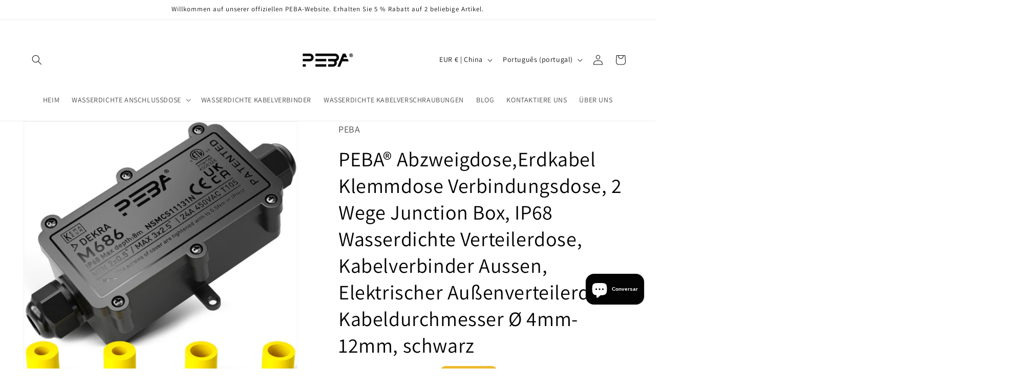

--- FILE ---
content_type: text/html; charset=utf-8
request_url: https://ipeba.com/pt/products/peba%C2%AE-abzweigdose-erdkabel-klemmdose-verbindungsdose-2-wege-junction-box-ip68-wasserdichte-verteilerdose-kabelverbinder-aussen-elektrischer-aussenverteilerdose-kabeldurchmesser-o-4mm-12mm-schwarz
body_size: 42896
content:
<!doctype html>
<html class="no-js" lang="pt-PT">
  <head>
	<script id="pandectes-rules">   /* PANDECTES-GDPR: DO NOT MODIFY AUTO GENERATED CODE OF THIS SCRIPT */      window.PandectesSettings = {"store":{"plan":"basic","theme":"Dawn","primaryLocale":"de","adminMode":false},"tsPublished":1701934386,"declaration":{"showPurpose":false,"showProvider":false,"declIntroText":"Wir verwenden Cookies, um die Funktionalität der Website zu optimieren, die Leistung zu analysieren und Ihnen ein personalisiertes Erlebnis zu bieten. Einige Cookies sind für den ordnungsgemäßen Betrieb der Website unerlässlich. Diese Cookies können nicht deaktiviert werden. In diesem Fenster können Sie Ihre Präferenzen für Cookies verwalten.","showDateGenerated":true},"language":{"languageMode":"Single","fallbackLanguage":"de","languageDetection":"browser","languagesSupported":[]},"texts":{"managed":{"headerText":{"de":"Wir respektieren deine Privatsphäre"},"consentText":{"de":"Diese Website verwendet Cookies, um Ihnen das beste Erlebnis zu bieten."},"dismissButtonText":{"de":"Okay"},"linkText":{"de":"Mehr erfahren"},"imprintText":{"de":"Impressum"},"preferencesButtonText":{"de":"Einstellungen"},"allowButtonText":{"de":"Annehmen"},"denyButtonText":{"de":"Ablehnen"},"leaveSiteButtonText":{"de":"Diese Seite verlassen"},"cookiePolicyText":{"de":"Cookie-Richtlinie"},"preferencesPopupTitleText":{"de":"Einwilligungseinstellungen verwalten"},"preferencesPopupIntroText":{"de":"Wir verwenden Cookies, um die Funktionalität der Website zu optimieren, die Leistung zu analysieren und Ihnen ein personalisiertes Erlebnis zu bieten. Einige Cookies sind für den ordnungsgemäßen Betrieb der Website unerlässlich. Diese Cookies können nicht deaktiviert werden. In diesem Fenster können Sie Ihre Präferenzen für Cookies verwalten."},"preferencesPopupCloseButtonText":{"de":"Schließen"},"preferencesPopupAcceptAllButtonText":{"de":"Alles Akzeptieren"},"preferencesPopupRejectAllButtonText":{"de":"Alles ablehnen"},"preferencesPopupSaveButtonText":{"de":"Auswahl speichern"},"accessSectionTitleText":{"de":"Datenübertragbarkeit"},"accessSectionParagraphText":{"de":"Sie haben das Recht, jederzeit auf Ihre Daten zuzugreifen."},"rectificationSectionTitleText":{"de":"Datenberichtigung"},"rectificationSectionParagraphText":{"de":"Sie haben das Recht, die Aktualisierung Ihrer Daten zu verlangen, wann immer Sie dies für angemessen halten."},"erasureSectionTitleText":{"de":"Recht auf Vergessenwerden"},"erasureSectionParagraphText":{"de":"Sie haben das Recht, die Löschung aller Ihrer Daten zu verlangen. Danach können Sie nicht mehr auf Ihr Konto zugreifen."},"declIntroText":{"de":"Wir verwenden Cookies, um die Funktionalität der Website zu optimieren, die Leistung zu analysieren und Ihnen ein personalisiertes Erlebnis zu bieten. Einige Cookies sind für den ordnungsgemäßen Betrieb der Website unerlässlich. Diese Cookies können nicht deaktiviert werden. In diesem Fenster können Sie Ihre Präferenzen für Cookies verwalten."}},"categories":{"strictlyNecessaryCookiesTitleText":{"de":"Unbedingt erforderlich"},"functionalityCookiesTitleText":{"de":"Funktionale Cookies"},"performanceCookiesTitleText":{"de":"Performance-Cookies"},"targetingCookiesTitleText":{"de":"Targeting-Cookies"},"unclassifiedCookiesTitleText":{"de":"Unklassifizierte Cookies"},"strictlyNecessaryCookiesDescriptionText":{"de":"Diese Cookies sind unerlässlich, damit Sie sich auf der Website bewegen und ihre Funktionen nutzen können, z. B. den Zugriff auf sichere Bereiche der Website. Ohne diese Cookies kann die Website nicht richtig funktionieren."},"functionalityCookiesDescriptionText":{"de":"Diese Cookies ermöglichen es der Website, verbesserte Funktionalität und Personalisierung bereitzustellen. Sie können von uns oder von Drittanbietern gesetzt werden, deren Dienste wir auf unseren Seiten hinzugefügt haben. Wenn Sie diese Cookies nicht zulassen, funktionieren einige oder alle dieser Dienste möglicherweise nicht richtig."},"performanceCookiesDescriptionText":{"de":"Diese Cookies ermöglichen es uns, die Leistung unserer Website zu überwachen und zu verbessern. Sie ermöglichen es uns beispielsweise, Besuche zu zählen, Verkehrsquellen zu identifizieren und zu sehen, welche Teile der Website am beliebtesten sind."},"targetingCookiesDescriptionText":{"de":"Diese Cookies können von unseren Werbepartnern über unsere Website gesetzt werden. Sie können von diesen Unternehmen verwendet werden, um ein Profil Ihrer Interessen zu erstellen und Ihnen relevante Werbung auf anderen Websites anzuzeigen. Sie speichern keine direkten personenbezogenen Daten, sondern basieren auf der eindeutigen Identifizierung Ihres Browsers und Ihres Internetgeräts. Wenn Sie diese Cookies nicht zulassen, erleben Sie weniger zielgerichtete Werbung."},"unclassifiedCookiesDescriptionText":{"de":"Unklassifizierte Cookies sind Cookies, die wir gerade zusammen mit den Anbietern einzelner Cookies klassifizieren."}},"auto":{"declName":{"de":"Name"},"declPath":{"de":"Weg"},"declType":{"de":"Typ"},"declDomain":{"de":"Domain"},"declPurpose":{"de":"Zweck"},"declProvider":{"de":"Anbieter"},"declRetention":{"de":"Zurückbehaltung"},"declFirstParty":{"de":"First-party"},"declThirdParty":{"de":"Drittanbieter"},"declSeconds":{"de":"Sekunden"},"declMinutes":{"de":"Protokoll"},"declHours":{"de":"Std."},"declDays":{"de":"Tage"},"declMonths":{"de":"Monate"},"declYears":{"de":"Jahre"},"declSession":{"de":"Sitzung"},"cookiesDetailsText":{"de":"Cookie-Details"},"preferencesPopupAlwaysAllowedText":{"de":"Immer erlaubt"},"submitButton":{"de":"einreichen"},"submittingButton":{"de":"Senden..."},"cancelButton":{"de":"Abbrechen"},"guestsSupportInfoText":{"de":"Bitte loggen Sie sich mit Ihrem Kundenkonto ein, um fortzufahren."},"guestsSupportEmailPlaceholder":{"de":"E-Mail-Addresse"},"guestsSupportEmailValidationError":{"de":"Email ist ungültig"},"guestsSupportEmailSuccessTitle":{"de":"Vielen Dank für die Anfrage"},"guestsSupportEmailFailureTitle":{"de":"Ein Problem ist aufgetreten"},"guestsSupportEmailSuccessMessage":{"de":"Wenn Sie als Kunde dieses Shops registriert sind, erhalten Sie in Kürze eine E-Mail mit Anweisungen zum weiteren Vorgehen."},"guestsSupportEmailFailureMessage":{"de":"Ihre Anfrage wurde nicht übermittelt. Bitte versuchen Sie es erneut und wenn das Problem weiterhin besteht, wenden Sie sich an den Shop-Inhaber, um Hilfe zu erhalten."},"confirmationSuccessTitle":{"de":"Ihre Anfrage wurde bestätigt"},"confirmationFailureTitle":{"de":"Ein Problem ist aufgetreten"},"confirmationSuccessMessage":{"de":"Wir werden uns in Kürze zu Ihrem Anliegen bei Ihnen melden."},"confirmationFailureMessage":{"de":"Ihre Anfrage wurde nicht bestätigt. Bitte versuchen Sie es erneut und wenn das Problem weiterhin besteht, wenden Sie sich an den Ladenbesitzer, um Hilfe zu erhalten"},"consentSectionTitleText":{"de":"Ihre Cookie-Einwilligung"},"consentSectionNoConsentText":{"de":"Sie haben der Cookie-Richtlinie dieser Website nicht zugestimmt."},"consentSectionConsentedText":{"de":"Sie haben der Cookie-Richtlinie dieser Website zugestimmt am"},"consentStatus":{"de":"Einwilligungspräferenz"},"consentDate":{"de":"Zustimmungsdatum"},"consentId":{"de":"Einwilligungs-ID"},"consentSectionChangeConsentActionText":{"de":"Einwilligungspräferenz ändern"},"accessSectionGDPRRequestsActionText":{"de":"Anfragen betroffener Personen"},"accessSectionAccountInfoActionText":{"de":"persönliche Daten"},"accessSectionOrdersRecordsActionText":{"de":"Aufträge"},"accessSectionDownloadReportActionText":{"de":"Alles herunterladen"},"rectificationCommentPlaceholder":{"de":"Beschreiben Sie, was Sie aktualisieren möchten"},"rectificationCommentValidationError":{"de":"Kommentar ist erforderlich"},"rectificationSectionEditAccountActionText":{"de":"Fordern Sie ein Update an"},"erasureSectionRequestDeletionActionText":{"de":"Löschung personenbezogener Daten anfordern"}}},"library":{"previewMode":false,"fadeInTimeout":0,"defaultBlocked":7,"showLink":true,"showImprintLink":true,"enabled":true,"cookie":{"name":"_pandectes_gdpr","expiryDays":365,"secure":true,"domain":""},"dismissOnScroll":false,"dismissOnWindowClick":false,"dismissOnTimeout":false,"palette":{"popup":{"background":"#FFFFFF","backgroundForCalculations":{"a":1,"b":255,"g":255,"r":255},"text":"#000000"},"button":{"background":"transparent","backgroundForCalculations":{"a":1,"b":255,"g":255,"r":255},"text":"#000000","textForCalculation":{"a":1,"b":0,"g":0,"r":0},"border":"#000000"}},"content":{"href":"https://e86b2a.myshopify.com/policies/privacy-policy","imprintHref":"/","close":"&#10005;","target":"","logo":"<img class=\"cc-banner-logo\" height=\"40\" width=\"40\" src=\"https://cdn.shopify.com/s/files/1/0845/2217/2706/t/2/assets/pandectes-logo.png?v=1701933833\" alt=\"PEBA\" />"},"window":"<div role=\"dialog\" aria-live=\"polite\" aria-label=\"cookieconsent\" aria-describedby=\"cookieconsent:desc\" id=\"pandectes-banner\" class=\"cc-window-wrapper cc-bottom-left-wrapper\"><div class=\"pd-cookie-banner-window cc-window {{classes}}\"><!--googleoff: all-->{{children}}<!--googleon: all--></div></div>","compliance":{"opt-both":"<div class=\"cc-compliance cc-highlight\">{{deny}}{{allow}}</div>"},"type":"opt-both","layouts":{"basic":"{{logo}}{{messagelink}}{{compliance}}{{close}}"},"position":"bottom-left","theme":"wired","revokable":true,"animateRevokable":false,"revokableReset":false,"revokableLogoUrl":"https://cdn.shopify.com/s/files/1/0845/2217/2706/t/2/assets/pandectes-reopen-logo.png?v=1701933834","revokablePlacement":"bottom-left","revokableMarginHorizontal":15,"revokableMarginVertical":15,"static":false,"autoAttach":true,"hasTransition":true,"blacklistPage":[""]},"geolocation":{"brOnly":false,"caOnly":false,"chOnly":false,"euOnly":false,"jpOnly":false,"thOnly":false,"canadaOnly":false,"globalVisibility":true},"dsr":{"guestsSupport":false,"accessSectionDownloadReportAuto":false},"banner":{"resetTs":1701933832,"extraCss":"        .cc-banner-logo {max-width: 24em!important;}    @media(min-width: 768px) {.cc-window.cc-floating{max-width: 24em!important;width: 24em!important;}}    .cc-message, .cc-header, .cc-logo {text-align: left}    .cc-window-wrapper{z-index: 2147483647;}    .cc-window{z-index: 2147483647;font-family: inherit;}    .cc-header{font-family: inherit;}    .pd-cp-ui{font-family: inherit; background-color: #FFFFFF;color:#000000;}    button.pd-cp-btn, a.pd-cp-btn{}    input + .pd-cp-preferences-slider{background-color: rgba(0, 0, 0, 0.3)}    .pd-cp-scrolling-section::-webkit-scrollbar{background-color: rgba(0, 0, 0, 0.3)}    input:checked + .pd-cp-preferences-slider{background-color: rgba(0, 0, 0, 1)}    .pd-cp-scrolling-section::-webkit-scrollbar-thumb {background-color: rgba(0, 0, 0, 1)}    .pd-cp-ui-close{color:#000000;}    .pd-cp-preferences-slider:before{background-color: #FFFFFF}    .pd-cp-title:before {border-color: #000000!important}    .pd-cp-preferences-slider{background-color:#000000}    .pd-cp-toggle{color:#000000!important}    @media(max-width:699px) {.pd-cp-ui-close-top svg {fill: #000000}}    .pd-cp-toggle:hover,.pd-cp-toggle:visited,.pd-cp-toggle:active{color:#000000!important}    .pd-cookie-banner-window {box-shadow: 0 0 18px rgb(0 0 0 / 20%);}  ","customJavascript":null,"showPoweredBy":false,"hybridStrict":false,"cookiesBlockedByDefault":"7","isActive":true,"implicitSavePreferences":false,"cookieIcon":false,"blockBots":false,"showCookiesDetails":true,"hasTransition":true,"blockingPage":false,"showOnlyLandingPage":false,"leaveSiteUrl":"https://www.google.com","linkRespectStoreLang":false},"cookies":{"0":[{"name":"keep_alive","domain":"ipeba.com","path":"/","provider":"Shopify","firstParty":true,"retention":"30 minute(s)","expires":30,"unit":"declMinutes","purpose":{"de":"Wird im Zusammenhang mit der Käuferlokalisierung verwendet."}},{"name":"secure_customer_sig","domain":"ipeba.com","path":"/","provider":"Shopify","firstParty":true,"retention":"1 year(s)","expires":1,"unit":"declYears","purpose":{"de":"Wird im Zusammenhang mit dem Kundenlogin verwendet."}},{"name":"localization","domain":"ipeba.com","path":"/","provider":"Shopify","firstParty":true,"retention":"1 year(s)","expires":1,"unit":"declYears","purpose":{"de":"Lokalisierung von Shopify-Shops"}},{"name":"_cmp_a","domain":".ipeba.com","path":"/","provider":"Shopify","firstParty":true,"retention":"1 day(s)","expires":1,"unit":"declSession","purpose":{"de":"Wird zum Verwalten der Datenschutzeinstellungen des Kunden verwendet."}},{"name":"_secure_session_id","domain":"ipeba.com","path":"/","provider":"Shopify","firstParty":true,"retention":"1 month(s)","expires":1,"unit":"declMonths","purpose":{"de":"Wird in Verbindung mit der Navigation durch eine Storefront verwendet."}},{"name":"cookietest","domain":"ipeba.com","path":"/","provider":"Shopify","firstParty":true,"retention":"Session","expires":1,"unit":"declSeconds","purpose":{"de":"Used to ensure our systems are working correctly."}}],"1":[{"name":"locale_bar_accepted","domain":"ipeba.com","path":"/","provider":"GrizzlyAppsSRL","firstParty":true,"retention":"Session","expires":-54,"unit":"declYears","purpose":{"de":"Dieses Cookie wird von der App (BEST Currency Converter) bereitgestellt und dient dazu, die vom Kunden gewählte Währung zu sichern."}}],"2":[{"name":"_shopify_y","domain":".ipeba.com","path":"/","provider":"Shopify","firstParty":true,"retention":"1 year(s)","expires":1,"unit":"declYears","purpose":{"de":"Shopify-Analysen."}},{"name":"_shopify_s","domain":".ipeba.com","path":"/","provider":"Shopify","firstParty":true,"retention":"30 minute(s)","expires":30,"unit":"declMinutes","purpose":{"de":"Shopify-Analysen."}},{"name":"_orig_referrer","domain":".ipeba.com","path":"/","provider":"Shopify","firstParty":true,"retention":"2 ","expires":2,"unit":"declSession","purpose":{"de":"Verfolgt Zielseiten."}},{"name":"_landing_page","domain":".ipeba.com","path":"/","provider":"Shopify","firstParty":true,"retention":"2 ","expires":2,"unit":"declSession","purpose":{"de":"Verfolgt Zielseiten."}},{"name":"_shopify_d","domain":"ipeba.com","path":"/","provider":"Shopify","firstParty":true,"retention":"Session","expires":1,"unit":"declSeconds","purpose":{"de":"Shopify-Analysen."}},{"name":"_shopify_sa_t","domain":".ipeba.com","path":"/","provider":"Shopify","firstParty":true,"retention":"30 minute(s)","expires":30,"unit":"declMinutes","purpose":{"de":"Shopify-Analysen in Bezug auf Marketing und Empfehlungen."}},{"name":"_shopify_sa_p","domain":".ipeba.com","path":"/","provider":"Shopify","firstParty":true,"retention":"30 minute(s)","expires":30,"unit":"declMinutes","purpose":{"de":"Shopify-Analysen in Bezug auf Marketing und Empfehlungen."}},{"name":"_shopify_d","domain":"com","path":"/","provider":"Shopify","firstParty":false,"retention":"Session","expires":1,"unit":"declSeconds","purpose":{"de":"Shopify-Analysen."}},{"name":"_boomr_clss","domain":"https://ipeba.com","path":"/","provider":"Shopify","firstParty":true,"retention":"Persistent","expires":1,"unit":"declYears","purpose":{"de":"Wird zur Überwachung und Optimierung der Leistung von Shopify-Shops verwendet."}}],"4":[{"name":"wpm-domain-test","domain":"com","path":"/","provider":"Shopify","firstParty":false,"retention":"Session","expires":1,"unit":"declSeconds","purpose":{"de":"Wird verwendet, um die Speicherung von Parametern zu Produkten, die dem Warenkorb hinzugefügt wurden, oder zur Zahlungswährung zu testen"}},{"name":"wpm-domain-test","domain":"ipeba.com","path":"/","provider":"Shopify","firstParty":true,"retention":"Session","expires":1,"unit":"declSeconds","purpose":{"de":"Wird verwendet, um die Speicherung von Parametern zu Produkten, die dem Warenkorb hinzugefügt wurden, oder zur Zahlungswährung zu testen"}}],"8":[{"name":"local-storage-test","domain":"https://ipeba.com","path":"/","provider":"Unknown","firstParty":true,"retention":"Persistent","expires":1,"unit":"declYears","purpose":{"de":""}}]},"blocker":{"isActive":false,"googleConsentMode":{"id":"","analyticsId":"","isActive":false,"adStorageCategory":4,"analyticsStorageCategory":2,"personalizationStorageCategory":1,"functionalityStorageCategory":1,"customEvent":true,"securityStorageCategory":0,"redactData":true,"urlPassthrough":false},"facebookPixel":{"id":"","isActive":false,"ldu":false},"rakuten":{"isActive":false,"cmp":false,"ccpa":false},"gpcIsActive":false,"defaultBlocked":7,"patterns":{"whiteList":[],"blackList":{"1":[],"2":[],"4":[],"8":[]},"iframesWhiteList":[],"iframesBlackList":{"1":[],"2":[],"4":[],"8":[]},"beaconsWhiteList":[],"beaconsBlackList":{"1":[],"2":[],"4":[],"8":[]}}}}      !function(){"use strict";window.PandectesRules=window.PandectesRules||{},window.PandectesRules.manualBlacklist={1:[],2:[],4:[]},window.PandectesRules.blacklistedIFrames={1:[],2:[],4:[]},window.PandectesRules.blacklistedCss={1:[],2:[],4:[]},window.PandectesRules.blacklistedBeacons={1:[],2:[],4:[]};var e="javascript/blocked",t="_pandectes_gdpr";function n(e){return new RegExp(e.replace(/[/\\.+?$()]/g,"\\$&").replace("*","(.*)"))}var r=function(e){try{return JSON.parse(e)}catch(e){return!1}},a=function(e){var t=arguments.length>1&&void 0!==arguments[1]?arguments[1]:"log",n=new URLSearchParams(window.location.search);n.get("log")&&console[t]("PandectesRules: ".concat(e))};function i(e,t){var n=Object.keys(e);if(Object.getOwnPropertySymbols){var r=Object.getOwnPropertySymbols(e);t&&(r=r.filter((function(t){return Object.getOwnPropertyDescriptor(e,t).enumerable}))),n.push.apply(n,r)}return n}function s(e){for(var t=1;t<arguments.length;t++){var n=null!=arguments[t]?arguments[t]:{};t%2?i(Object(n),!0).forEach((function(t){o(e,t,n[t])})):Object.getOwnPropertyDescriptors?Object.defineProperties(e,Object.getOwnPropertyDescriptors(n)):i(Object(n)).forEach((function(t){Object.defineProperty(e,t,Object.getOwnPropertyDescriptor(n,t))}))}return e}function o(e,t,n){return t in e?Object.defineProperty(e,t,{value:n,enumerable:!0,configurable:!0,writable:!0}):e[t]=n,e}function c(e,t){return function(e){if(Array.isArray(e))return e}(e)||function(e,t){var n=null==e?null:"undefined"!=typeof Symbol&&e[Symbol.iterator]||e["@@iterator"];if(null==n)return;var r,a,i=[],s=!0,o=!1;try{for(n=n.call(e);!(s=(r=n.next()).done)&&(i.push(r.value),!t||i.length!==t);s=!0);}catch(e){o=!0,a=e}finally{try{s||null==n.return||n.return()}finally{if(o)throw a}}return i}(e,t)||u(e,t)||function(){throw new TypeError("Invalid attempt to destructure non-iterable instance.\nIn order to be iterable, non-array objects must have a [Symbol.iterator]() method.")}()}function l(e){return function(e){if(Array.isArray(e))return d(e)}(e)||function(e){if("undefined"!=typeof Symbol&&null!=e[Symbol.iterator]||null!=e["@@iterator"])return Array.from(e)}(e)||u(e)||function(){throw new TypeError("Invalid attempt to spread non-iterable instance.\nIn order to be iterable, non-array objects must have a [Symbol.iterator]() method.")}()}function u(e,t){if(e){if("string"==typeof e)return d(e,t);var n=Object.prototype.toString.call(e).slice(8,-1);return"Object"===n&&e.constructor&&(n=e.constructor.name),"Map"===n||"Set"===n?Array.from(e):"Arguments"===n||/^(?:Ui|I)nt(?:8|16|32)(?:Clamped)?Array$/.test(n)?d(e,t):void 0}}function d(e,t){(null==t||t>e.length)&&(t=e.length);for(var n=0,r=new Array(t);n<t;n++)r[n]=e[n];return r}var f=!(void 0===window.dataLayer||!Array.isArray(window.dataLayer)||!window.dataLayer.some((function(e){return"pandectes_full_scan"===e.event})));a("userAgent -> ".concat(window.navigator.userAgent.substring(0,50)));var p=function(){var e,n=arguments.length>0&&void 0!==arguments[0]?arguments[0]:t,a="; "+document.cookie,i=a.split("; "+n+"=");if(i.length<2)e={};else{var s=i.pop(),o=s.split(";");e=window.atob(o.shift())}var c=r(e);return!1!==c?c:e}(),g=window.PandectesSettings,y=g.banner.isActive,h=g.blocker.defaultBlocked,m=p&&null!==p.preferences&&void 0!==p.preferences?p.preferences:null,w=f?0:y?null===m?h:m:0,v={1:0==(1&w),2:0==(2&w),4:0==(4&w)},b=window.PandectesSettings.blocker.patterns,k=b.blackList,L=b.whiteList,S=b.iframesBlackList,P=b.iframesWhiteList,A=b.beaconsBlackList,C=b.beaconsWhiteList,_={blackList:[],whiteList:[],iframesBlackList:{1:[],2:[],4:[],8:[]},iframesWhiteList:[],beaconsBlackList:{1:[],2:[],4:[],8:[]},beaconsWhiteList:[]};[1,2,4].map((function(e){var t;v[e]||((t=_.blackList).push.apply(t,l(k[e].length?k[e].map(n):[])),_.iframesBlackList[e]=S[e].length?S[e].map(n):[],_.beaconsBlackList[e]=A[e].length?A[e].map(n):[])})),_.whiteList=L.length?L.map(n):[],_.iframesWhiteList=P.length?P.map(n):[],_.beaconsWhiteList=C.length?C.map(n):[];var B={scripts:[],iframes:{1:[],2:[],4:[]},beacons:{1:[],2:[],4:[]},css:{1:[],2:[],4:[]}},E=function(t,n){return t&&(!n||n!==e)&&(!_.blackList||_.blackList.some((function(e){return e.test(t)})))&&(!_.whiteList||_.whiteList.every((function(e){return!e.test(t)})))},O=function(e){var t=e.getAttribute("src");return _.blackList&&_.blackList.every((function(e){return!e.test(t)}))||_.whiteList&&_.whiteList.some((function(e){return e.test(t)}))},I=function(e,t){var n=_.iframesBlackList[t],r=_.iframesWhiteList;return e&&(!n||n.some((function(t){return t.test(e)})))&&(!r||r.every((function(t){return!t.test(e)})))},j=function(e,t){var n=_.beaconsBlackList[t],r=_.beaconsWhiteList;return e&&(!n||n.some((function(t){return t.test(e)})))&&(!r||r.every((function(t){return!t.test(e)})))},R=new MutationObserver((function(e){for(var t=0;t<e.length;t++)for(var n=e[t].addedNodes,r=0;r<n.length;r++){var a=n[r],i=a.dataset&&a.dataset.cookiecategory;if(1===a.nodeType&&"LINK"===a.tagName){var s=a.dataset&&a.dataset.href;if(s&&i)switch(i){case"functionality":case"C0001":B.css[1].push(s);break;case"performance":case"C0002":B.css[2].push(s);break;case"targeting":case"C0003":B.css[4].push(s)}}}})),T=new MutationObserver((function(t){for(var n=0;n<t.length;n++)for(var r=t[n].addedNodes,a=function(t){var n=r[t],a=n.src||n.dataset&&n.dataset.src,i=n.dataset&&n.dataset.cookiecategory;if(1===n.nodeType&&"IFRAME"===n.tagName){if(a){var s=!1;I(a,1)||"functionality"===i||"C0001"===i?(s=!0,B.iframes[1].push(a)):I(a,2)||"performance"===i||"C0002"===i?(s=!0,B.iframes[2].push(a)):(I(a,4)||"targeting"===i||"C0003"===i)&&(s=!0,B.iframes[4].push(a)),s&&(n.removeAttribute("src"),n.setAttribute("data-src",a))}}else if(1===n.nodeType&&"IMG"===n.tagName){if(a){var o=!1;j(a,1)?(o=!0,B.beacons[1].push(a)):j(a,2)?(o=!0,B.beacons[2].push(a)):j(a,4)&&(o=!0,B.beacons[4].push(a)),o&&(n.removeAttribute("src"),n.setAttribute("data-src",a))}}else if(1===n.nodeType&&"LINK"===n.tagName){var c=n.dataset&&n.dataset.href;if(c&&i)switch(i){case"functionality":case"C0001":B.css[1].push(c);break;case"performance":case"C0002":B.css[2].push(c);break;case"targeting":case"C0003":B.css[4].push(c)}}else if(1===n.nodeType&&"SCRIPT"===n.tagName){var l=n.type,u=!1;if(E(a,l))u=!0;else if(a&&i)switch(i){case"functionality":case"C0001":u=!0,window.PandectesRules.manualBlacklist[1].push(a);break;case"performance":case"C0002":u=!0,window.PandectesRules.manualBlacklist[2].push(a);break;case"targeting":case"C0003":u=!0,window.PandectesRules.manualBlacklist[4].push(a)}if(u){B.scripts.push([n,l]),n.type=e;n.addEventListener("beforescriptexecute",(function t(r){n.getAttribute("type")===e&&r.preventDefault(),n.removeEventListener("beforescriptexecute",t)})),n.parentElement&&n.parentElement.removeChild(n)}}},i=0;i<r.length;i++)a(i)})),x=document.createElement,N={src:Object.getOwnPropertyDescriptor(HTMLScriptElement.prototype,"src"),type:Object.getOwnPropertyDescriptor(HTMLScriptElement.prototype,"type")};window.PandectesRules.unblockCss=function(e){var t=B.css[e]||[];t.length&&a("Unblocking CSS for ".concat(e)),t.forEach((function(e){var t=document.querySelector('link[data-href^="'.concat(e,'"]'));t.removeAttribute("data-href"),t.href=e})),B.css[e]=[]},window.PandectesRules.unblockIFrames=function(e){var t=B.iframes[e]||[];t.length&&a("Unblocking IFrames for ".concat(e)),_.iframesBlackList[e]=[],t.forEach((function(e){var t=document.querySelector('iframe[data-src^="'.concat(e,'"]'));t.removeAttribute("data-src"),t.src=e})),B.iframes[e]=[]},window.PandectesRules.unblockBeacons=function(e){var t=B.beacons[e]||[];t.length&&a("Unblocking Beacons for ".concat(e)),_.beaconsBlackList[e]=[],t.forEach((function(e){var t=document.querySelector('img[data-src^="'.concat(e,'"]'));t.removeAttribute("data-src"),t.src=e})),B.beacons[e]=[]},window.PandectesRules.unblockInlineScripts=function(e){var t=1===e?"functionality":2===e?"performance":"targeting";document.querySelectorAll('script[type="javascript/blocked"][data-cookiecategory="'.concat(t,'"]')).forEach((function(e){var t=e.textContent;e.parentNode.removeChild(e);var n=document.createElement("script");n.type="text/javascript",n.textContent=t,document.body.appendChild(n)}))},window.PandectesRules.unblock=function(t){t.length<1?(_.blackList=[],_.whiteList=[],_.iframesBlackList=[],_.iframesWhiteList=[]):(_.blackList&&(_.blackList=_.blackList.filter((function(e){return t.every((function(t){return"string"==typeof t?!e.test(t):t instanceof RegExp?e.toString()!==t.toString():void 0}))}))),_.whiteList&&(_.whiteList=[].concat(l(_.whiteList),l(t.map((function(e){if("string"==typeof e){var t=".*"+n(e)+".*";if(_.whiteList.every((function(e){return e.toString()!==t.toString()})))return new RegExp(t)}else if(e instanceof RegExp&&_.whiteList.every((function(t){return t.toString()!==e.toString()})))return e;return null})).filter(Boolean)))));for(var r=document.querySelectorAll('script[type="'.concat(e,'"]')),i=0;i<r.length;i++){var s=r[i];O(s)&&(B.scripts.push([s,"application/javascript"]),s.parentElement.removeChild(s))}var o=0;l(B.scripts).forEach((function(e,t){var n=c(e,2),r=n[0],a=n[1];if(O(r)){for(var i=document.createElement("script"),s=0;s<r.attributes.length;s++){var l=r.attributes[s];"src"!==l.name&&"type"!==l.name&&i.setAttribute(l.name,r.attributes[s].value)}i.setAttribute("src",r.src),i.setAttribute("type",a||"application/javascript"),document.head.appendChild(i),B.scripts.splice(t-o,1),o++}})),0==_.blackList.length&&0===_.iframesBlackList[1].length&&0===_.iframesBlackList[2].length&&0===_.iframesBlackList[4].length&&0===_.beaconsBlackList[1].length&&0===_.beaconsBlackList[2].length&&0===_.beaconsBlackList[4].length&&(a("Disconnecting observers"),T.disconnect(),R.disconnect())};var M,D,W=window.PandectesSettings.store.adminMode,F=window.PandectesSettings.blocker;M=function(){!function(){var e=window.Shopify.trackingConsent;try{var t=W&&!window.Shopify.AdminBarInjector,n={preferences:0==(1&w)||f||t,analytics:0==(2&w)||f||t,marketing:0==(4&w)||f||t};e.firstPartyMarketingAllowed()===n.marketing&&e.analyticsProcessingAllowed()===n.analytics&&e.preferencesProcessingAllowed()===n.preferences||e.setTrackingConsent(n,(function(e){e&&e.error?a("Shopify.customerPrivacy API - failed to setTrackingConsent"):a("Shopify.customerPrivacy API - setTrackingConsent(".concat(JSON.stringify(n),")"))}))}catch(e){a("Shopify.customerPrivacy API - exception")}}(),function(){var e=window.Shopify.trackingConsent,t=e.currentVisitorConsent();if(F.gpcIsActive&&"CCPA"===e.getRegulation()&&"no"===t.gpc&&"yes"!==t.sale_of_data){var n={sale_of_data:!1};e.setTrackingConsent(n,(function(e){e&&e.error?a("Shopify.customerPrivacy API - failed to setTrackingConsent({".concat(JSON.stringify(n),")")):a("Shopify.customerPrivacy API - setTrackingConsent(".concat(JSON.stringify(n),")"))}))}}()},D=null,window.Shopify&&window.Shopify.loadFeatures&&window.Shopify.trackingConsent?M():D=setInterval((function(){window.Shopify&&window.Shopify.loadFeatures&&(clearInterval(D),window.Shopify.loadFeatures([{name:"consent-tracking-api",version:"0.1"}],(function(e){e?a("Shopify.customerPrivacy API - failed to load"):(a("Shopify.customerPrivacy API - loaded"),M())})))}),10);var z=window.PandectesSettings,U=z.banner.isActive,q=z.blocker.googleConsentMode,J=q.isActive,H=q.customEvent,$=q.redactData,G=q.urlPassthrough,K=q.adStorageCategory,V=q.analyticsStorageCategory,Y=q.functionalityStorageCategory,Q=q.personalizationStorageCategory,X=q.securityStorageCategory;function Z(){window.dataLayer.push(arguments)}window.dataLayer=window.dataLayer||[];var ee,te,ne={hasInitialized:!1,ads_data_redaction:!1,url_passthrough:!1,storage:{ad_storage:"granted",analytics_storage:"granted",functionality_storage:"granted",personalization_storage:"granted",security_storage:"granted",wait_for_update:500}};if(U&&J){var re=0==(w&K)?"granted":"denied",ae=0==(w&V)?"granted":"denied",ie=0==(w&Y)?"granted":"denied",se=0==(w&Q)?"granted":"denied",oe=0==(w&X)?"granted":"denied";ne.hasInitialized=!0,ne.ads_data_redaction="denied"===re&&$,ne.url_passthrough=G,ne.storage.ad_storage=re,ne.storage.analytics_storage=ae,ne.storage.functionality_storage=ie,ne.storage.personalization_storage=se,ne.storage.security_storage=oe,ne.ads_data_redaction&&Z("set","ads_data_redaction",ne.ads_data_redaction),ne.url_passthrough&&Z("set","url_passthrough",ne.url_passthrough),Z("consent","default",ne.storage),a("Google consent mode initialized")}U&&H&&(te=7===(ee=w)?"deny":0===ee?"allow":"mixed",window.dataLayer.push({event:"Pandectes_Consent_Update",pandectes_status:te,pandectes_categories:{C0000:"allow",C0001:v[1]?"allow":"deny",C0002:v[2]?"allow":"deny",C0003:v[4]?"allow":"deny"}}),a("PandectesCustomEvent pushed to the dataLayer")),window.PandectesRules.gcm=ne;var ce=window.PandectesSettings,le=ce.banner.isActive,ue=ce.blocker.isActive;a("Blocker -> "+(ue?"Active":"Inactive")),a("Banner -> "+(le?"Active":"Inactive")),a("ActualPrefs -> "+w);var de=null===m&&/\/checkouts\//.test(window.location.pathname);0!==w&&!1===f&&ue&&!de?(a("Blocker will execute"),document.createElement=function(){for(var t=arguments.length,n=new Array(t),r=0;r<t;r++)n[r]=arguments[r];if("script"!==n[0].toLowerCase())return x.bind?x.bind(document).apply(void 0,n):x;var a=x.bind(document).apply(void 0,n);try{Object.defineProperties(a,{src:s(s({},N.src),{},{set:function(t){E(t,a.type)&&N.type.set.call(this,e),N.src.set.call(this,t)}}),type:s(s({},N.type),{},{get:function(){var t=N.type.get.call(this);return t===e||E(this.src,t)?null:t},set:function(t){var n=E(a.src,a.type)?e:t;N.type.set.call(this,n)}})}),a.setAttribute=function(t,n){if("type"===t){var r=E(a.src,a.type)?e:n;N.type.set.call(a,r)}else"src"===t?(E(n,a.type)&&N.type.set.call(a,e),N.src.set.call(a,n)):HTMLScriptElement.prototype.setAttribute.call(a,t,n)}}catch(e){console.warn("Yett: unable to prevent script execution for script src ",a.src,".\n",'A likely cause would be because you are using a third-party browser extension that monkey patches the "document.createElement" function.')}return a},T.observe(document.documentElement,{childList:!0,subtree:!0}),R.observe(document.documentElement,{childList:!0,subtree:!0})):a("Blocker will not execute")}();
</script>
    <meta charset="utf-8">
    <meta http-equiv="X-UA-Compatible" content="IE=edge">
    <meta name="viewport" content="width=device-width,initial-scale=1">
    <meta name="theme-color" content="">
    <link rel="canonical" href="https://ipeba.com/pt/products/peba%c2%ae-abzweigdose-erdkabel-klemmdose-verbindungsdose-2-wege-junction-box-ip68-wasserdichte-verteilerdose-kabelverbinder-aussen-elektrischer-aussenverteilerdose-kabeldurchmesser-o-4mm-12mm-schwarz"><link rel="icon" type="image/png" href="//ipeba.com/cdn/shop/files/13.png?crop=center&height=32&v=1701334327&width=32"><link rel="preconnect" href="https://fonts.shopifycdn.com" crossorigin><title>
      PEBA® Abzweigdose,Erdkabel Klemmdose Verbindungsdose, 2 Wege Junction 
</title>

    
      <meta name="description" content="💦【IP68 wasserdicht】Professionelles wasserdichtes Design, wasserdicht bis IP68 (getestet mit 5 Meter Wassersäule für 150 Stunden), kann in verschiedenen extremen Wetterbedingungen verwendet werden.💦【Material】Hergestellt aus hochwertigem PC+PA66-Nylon-Kunststoff,, der feuerbeständig, flammhemmend und UV-beständig ist und">
    

    

<meta property="og:site_name" content="PEBA">
<meta property="og:url" content="https://ipeba.com/pt/products/peba%c2%ae-abzweigdose-erdkabel-klemmdose-verbindungsdose-2-wege-junction-box-ip68-wasserdichte-verteilerdose-kabelverbinder-aussen-elektrischer-aussenverteilerdose-kabeldurchmesser-o-4mm-12mm-schwarz">
<meta property="og:title" content="PEBA® Abzweigdose,Erdkabel Klemmdose Verbindungsdose, 2 Wege Junction ">
<meta property="og:type" content="product">
<meta property="og:description" content="💦【IP68 wasserdicht】Professionelles wasserdichtes Design, wasserdicht bis IP68 (getestet mit 5 Meter Wassersäule für 150 Stunden), kann in verschiedenen extremen Wetterbedingungen verwendet werden.💦【Material】Hergestellt aus hochwertigem PC+PA66-Nylon-Kunststoff,, der feuerbeständig, flammhemmend und UV-beständig ist und"><meta property="og:image" content="http://ipeba.com/cdn/shop/files/1-1A_83d8c1c8-9c30-4523-836b-0bd10ad8219e.jpg?v=1761548367">
  <meta property="og:image:secure_url" content="https://ipeba.com/cdn/shop/files/1-1A_83d8c1c8-9c30-4523-836b-0bd10ad8219e.jpg?v=1761548367">
  <meta property="og:image:width" content="2000">
  <meta property="og:image:height" content="2000"><meta property="og:price:amount" content="9,99">
  <meta property="og:price:currency" content="EUR"><meta name="twitter:card" content="summary_large_image">
<meta name="twitter:title" content="PEBA® Abzweigdose,Erdkabel Klemmdose Verbindungsdose, 2 Wege Junction ">
<meta name="twitter:description" content="💦【IP68 wasserdicht】Professionelles wasserdichtes Design, wasserdicht bis IP68 (getestet mit 5 Meter Wassersäule für 150 Stunden), kann in verschiedenen extremen Wetterbedingungen verwendet werden.💦【Material】Hergestellt aus hochwertigem PC+PA66-Nylon-Kunststoff,, der feuerbeständig, flammhemmend und UV-beständig ist und">


    <script src="//ipeba.com/cdn/shop/t/2/assets/constants.js?v=58251544750838685771700625163" defer="defer"></script>
    <script src="//ipeba.com/cdn/shop/t/2/assets/pubsub.js?v=158357773527763999511700625163" defer="defer"></script>
    <script src="//ipeba.com/cdn/shop/t/2/assets/global.js?v=40820548392383841591700625163" defer="defer"></script><script src="//ipeba.com/cdn/shop/t/2/assets/animations.js?v=88693664871331136111700625162" defer="defer"></script><script>window.performance && window.performance.mark && window.performance.mark('shopify.content_for_header.start');</script><meta name="google-site-verification" content="E4oZO8gV_ze2SOJ-Xnb5ff_Kr7-WANMfNJ98ZbiSdGI">
<meta id="shopify-digital-wallet" name="shopify-digital-wallet" content="/84522172706/digital_wallets/dialog">
<meta name="shopify-checkout-api-token" content="442b46cf6cc316004af93450f56e6501">
<meta id="in-context-paypal-metadata" data-shop-id="84522172706" data-venmo-supported="false" data-environment="production" data-locale="en_US" data-paypal-v4="true" data-currency="EUR">
<link rel="alternate" hreflang="x-default" href="https://ipeba.com/products/peba%C2%AE-abzweigdose-erdkabel-klemmdose-verbindungsdose-2-wege-junction-box-ip68-wasserdichte-verteilerdose-kabelverbinder-aussen-elektrischer-aussenverteilerdose-kabeldurchmesser-o-4mm-12mm-schwarz">
<link rel="alternate" hreflang="de" href="https://ipeba.com/products/peba%C2%AE-abzweigdose-erdkabel-klemmdose-verbindungsdose-2-wege-junction-box-ip68-wasserdichte-verteilerdose-kabelverbinder-aussen-elektrischer-aussenverteilerdose-kabeldurchmesser-o-4mm-12mm-schwarz">
<link rel="alternate" hreflang="da" href="https://ipeba.com/da/products/peba%C2%AE-abzweigdose-erdkabel-klemmdose-verbindungsdose-2-wege-junction-box-ip68-wasserdichte-verteilerdose-kabelverbinder-aussen-elektrischer-aussenverteilerdose-kabeldurchmesser-o-4mm-12mm-schwarz">
<link rel="alternate" hreflang="fr" href="https://ipeba.com/fr/products/peba%C2%AE-abzweigdose-erdkabel-klemmdose-verbindungsdose-2-wege-junction-box-ip68-wasserdichte-verteilerdose-kabelverbinder-aussen-elektrischer-aussenverteilerdose-kabeldurchmesser-o-4mm-12mm-schwarz">
<link rel="alternate" hreflang="it" href="https://ipeba.com/it/products/peba%C2%AE-abzweigdose-erdkabel-klemmdose-verbindungsdose-2-wege-junction-box-ip68-wasserdichte-verteilerdose-kabelverbinder-aussen-elektrischer-aussenverteilerdose-kabeldurchmesser-o-4mm-12mm-schwarz">
<link rel="alternate" hreflang="pt" href="https://ipeba.com/pt/products/peba%C2%AE-abzweigdose-erdkabel-klemmdose-verbindungsdose-2-wege-junction-box-ip68-wasserdichte-verteilerdose-kabelverbinder-aussen-elektrischer-aussenverteilerdose-kabeldurchmesser-o-4mm-12mm-schwarz">
<link rel="alternate" hreflang="cs" href="https://ipeba.com/cs/products/peba%C2%AE-abzweigdose-erdkabel-klemmdose-verbindungsdose-2-wege-junction-box-ip68-wasserdichte-verteilerdose-kabelverbinder-aussen-elektrischer-aussenverteilerdose-kabeldurchmesser-o-4mm-12mm-schwarz">
<link rel="alternate" hreflang="nl" href="https://ipeba.com/nl/products/peba%C2%AE-abzweigdose-erdkabel-klemmdose-verbindungsdose-2-wege-junction-box-ip68-wasserdichte-verteilerdose-kabelverbinder-aussen-elektrischer-aussenverteilerdose-kabeldurchmesser-o-4mm-12mm-schwarz">
<link rel="alternate" hreflang="es" href="https://ipeba.com/es/products/peba%C2%AE-abzweigdose-erdkabel-klemmdose-verbindungsdose-2-wege-junction-box-ip68-wasserdichte-verteilerdose-kabelverbinder-aussen-elektrischer-aussenverteilerdose-kabeldurchmesser-o-4mm-12mm-schwarz">
<link rel="alternate" type="application/json+oembed" href="https://ipeba.com/pt/products/peba%c2%ae-abzweigdose-erdkabel-klemmdose-verbindungsdose-2-wege-junction-box-ip68-wasserdichte-verteilerdose-kabelverbinder-aussen-elektrischer-aussenverteilerdose-kabeldurchmesser-o-4mm-12mm-schwarz.oembed">
<script async="async" src="/checkouts/internal/preloads.js?locale=pt-CN"></script>
<script id="shopify-features" type="application/json">{"accessToken":"442b46cf6cc316004af93450f56e6501","betas":["rich-media-storefront-analytics"],"domain":"ipeba.com","predictiveSearch":true,"shopId":84522172706,"locale":"pt-pt"}</script>
<script>var Shopify = Shopify || {};
Shopify.shop = "e86b2a.myshopify.com";
Shopify.locale = "pt-PT";
Shopify.currency = {"active":"EUR","rate":"1.0"};
Shopify.country = "CN";
Shopify.theme = {"name":"Dawn","id":162374484258,"schema_name":"Dawn","schema_version":"12.0.0","theme_store_id":887,"role":"main"};
Shopify.theme.handle = "null";
Shopify.theme.style = {"id":null,"handle":null};
Shopify.cdnHost = "ipeba.com/cdn";
Shopify.routes = Shopify.routes || {};
Shopify.routes.root = "/pt/";</script>
<script type="module">!function(o){(o.Shopify=o.Shopify||{}).modules=!0}(window);</script>
<script>!function(o){function n(){var o=[];function n(){o.push(Array.prototype.slice.apply(arguments))}return n.q=o,n}var t=o.Shopify=o.Shopify||{};t.loadFeatures=n(),t.autoloadFeatures=n()}(window);</script>
<script id="shop-js-analytics" type="application/json">{"pageType":"product"}</script>
<script defer="defer" async type="module" src="//ipeba.com/cdn/shopifycloud/shop-js/modules/v2/client.init-shop-cart-sync_KRj3F0UO.pt-PT.esm.js"></script>
<script defer="defer" async type="module" src="//ipeba.com/cdn/shopifycloud/shop-js/modules/v2/chunk.common_Cn2JqjVl.esm.js"></script>
<script type="module">
  await import("//ipeba.com/cdn/shopifycloud/shop-js/modules/v2/client.init-shop-cart-sync_KRj3F0UO.pt-PT.esm.js");
await import("//ipeba.com/cdn/shopifycloud/shop-js/modules/v2/chunk.common_Cn2JqjVl.esm.js");

  window.Shopify.SignInWithShop?.initShopCartSync?.({"fedCMEnabled":true,"windoidEnabled":true});

</script>
<script>(function() {
  var isLoaded = false;
  function asyncLoad() {
    if (isLoaded) return;
    isLoaded = true;
    var urls = ["\/\/cdn.shopify.com\/proxy\/89414174cc63a11cf6d690c87bb404984f5f0a244c30d583f26921cf7d082778\/s.pandect.es\/scripts\/pandectes-core.js?shop=e86b2a.myshopify.com\u0026sp-cache-control=cHVibGljLCBtYXgtYWdlPTkwMA","https:\/\/cdn.opinew.com\/js\/opinew-active.js?shop=e86b2a.myshopify.com","https:\/\/dev.younet.network\/scriptTag\/shopoe-aliexpress-review.js?shop=e86b2a.myshopify.com"];
    for (var i = 0; i < urls.length; i++) {
      var s = document.createElement('script');
      s.type = 'text/javascript';
      s.async = true;
      s.src = urls[i];
      var x = document.getElementsByTagName('script')[0];
      x.parentNode.insertBefore(s, x);
    }
  };
  if(window.attachEvent) {
    window.attachEvent('onload', asyncLoad);
  } else {
    window.addEventListener('load', asyncLoad, false);
  }
})();</script>
<script id="__st">var __st={"a":84522172706,"offset":28800,"reqid":"ee78c1c7-8d30-45da-94b1-a6c0f235c224-1768930042","pageurl":"ipeba.com\/pt\/products\/peba%C2%AE-abzweigdose-erdkabel-klemmdose-verbindungsdose-2-wege-junction-box-ip68-wasserdichte-verteilerdose-kabelverbinder-aussen-elektrischer-aussenverteilerdose-kabeldurchmesser-o-4mm-12mm-schwarz","u":"2f50ce6aaf3e","p":"product","rtyp":"product","rid":8803856941346};</script>
<script>window.ShopifyPaypalV4VisibilityTracking = true;</script>
<script id="captcha-bootstrap">!function(){'use strict';const t='contact',e='account',n='new_comment',o=[[t,t],['blogs',n],['comments',n],[t,'customer']],c=[[e,'customer_login'],[e,'guest_login'],[e,'recover_customer_password'],[e,'create_customer']],r=t=>t.map((([t,e])=>`form[action*='/${t}']:not([data-nocaptcha='true']) input[name='form_type'][value='${e}']`)).join(','),a=t=>()=>t?[...document.querySelectorAll(t)].map((t=>t.form)):[];function s(){const t=[...o],e=r(t);return a(e)}const i='password',u='form_key',d=['recaptcha-v3-token','g-recaptcha-response','h-captcha-response',i],f=()=>{try{return window.sessionStorage}catch{return}},m='__shopify_v',_=t=>t.elements[u];function p(t,e,n=!1){try{const o=window.sessionStorage,c=JSON.parse(o.getItem(e)),{data:r}=function(t){const{data:e,action:n}=t;return t[m]||n?{data:e,action:n}:{data:t,action:n}}(c);for(const[e,n]of Object.entries(r))t.elements[e]&&(t.elements[e].value=n);n&&o.removeItem(e)}catch(o){console.error('form repopulation failed',{error:o})}}const l='form_type',E='cptcha';function T(t){t.dataset[E]=!0}const w=window,h=w.document,L='Shopify',v='ce_forms',y='captcha';let A=!1;((t,e)=>{const n=(g='f06e6c50-85a8-45c8-87d0-21a2b65856fe',I='https://cdn.shopify.com/shopifycloud/storefront-forms-hcaptcha/ce_storefront_forms_captcha_hcaptcha.v1.5.2.iife.js',D={infoText:'Protegido por hCaptcha',privacyText:'Privacidade',termsText:'Termos'},(t,e,n)=>{const o=w[L][v],c=o.bindForm;if(c)return c(t,g,e,D).then(n);var r;o.q.push([[t,g,e,D],n]),r=I,A||(h.body.append(Object.assign(h.createElement('script'),{id:'captcha-provider',async:!0,src:r})),A=!0)});var g,I,D;w[L]=w[L]||{},w[L][v]=w[L][v]||{},w[L][v].q=[],w[L][y]=w[L][y]||{},w[L][y].protect=function(t,e){n(t,void 0,e),T(t)},Object.freeze(w[L][y]),function(t,e,n,w,h,L){const[v,y,A,g]=function(t,e,n){const i=e?o:[],u=t?c:[],d=[...i,...u],f=r(d),m=r(i),_=r(d.filter((([t,e])=>n.includes(e))));return[a(f),a(m),a(_),s()]}(w,h,L),I=t=>{const e=t.target;return e instanceof HTMLFormElement?e:e&&e.form},D=t=>v().includes(t);t.addEventListener('submit',(t=>{const e=I(t);if(!e)return;const n=D(e)&&!e.dataset.hcaptchaBound&&!e.dataset.recaptchaBound,o=_(e),c=g().includes(e)&&(!o||!o.value);(n||c)&&t.preventDefault(),c&&!n&&(function(t){try{if(!f())return;!function(t){const e=f();if(!e)return;const n=_(t);if(!n)return;const o=n.value;o&&e.removeItem(o)}(t);const e=Array.from(Array(32),(()=>Math.random().toString(36)[2])).join('');!function(t,e){_(t)||t.append(Object.assign(document.createElement('input'),{type:'hidden',name:u})),t.elements[u].value=e}(t,e),function(t,e){const n=f();if(!n)return;const o=[...t.querySelectorAll(`input[type='${i}']`)].map((({name:t})=>t)),c=[...d,...o],r={};for(const[a,s]of new FormData(t).entries())c.includes(a)||(r[a]=s);n.setItem(e,JSON.stringify({[m]:1,action:t.action,data:r}))}(t,e)}catch(e){console.error('failed to persist form',e)}}(e),e.submit())}));const S=(t,e)=>{t&&!t.dataset[E]&&(n(t,e.some((e=>e===t))),T(t))};for(const o of['focusin','change'])t.addEventListener(o,(t=>{const e=I(t);D(e)&&S(e,y())}));const B=e.get('form_key'),M=e.get(l),P=B&&M;t.addEventListener('DOMContentLoaded',(()=>{const t=y();if(P)for(const e of t)e.elements[l].value===M&&p(e,B);[...new Set([...A(),...v().filter((t=>'true'===t.dataset.shopifyCaptcha))])].forEach((e=>S(e,t)))}))}(h,new URLSearchParams(w.location.search),n,t,e,['guest_login'])})(!0,!0)}();</script>
<script integrity="sha256-4kQ18oKyAcykRKYeNunJcIwy7WH5gtpwJnB7kiuLZ1E=" data-source-attribution="shopify.loadfeatures" defer="defer" src="//ipeba.com/cdn/shopifycloud/storefront/assets/storefront/load_feature-a0a9edcb.js" crossorigin="anonymous"></script>
<script data-source-attribution="shopify.dynamic_checkout.dynamic.init">var Shopify=Shopify||{};Shopify.PaymentButton=Shopify.PaymentButton||{isStorefrontPortableWallets:!0,init:function(){window.Shopify.PaymentButton.init=function(){};var t=document.createElement("script");t.src="https://ipeba.com/cdn/shopifycloud/portable-wallets/latest/portable-wallets.pt-pt.js",t.type="module",document.head.appendChild(t)}};
</script>
<script data-source-attribution="shopify.dynamic_checkout.buyer_consent">
  function portableWalletsHideBuyerConsent(e){var t=document.getElementById("shopify-buyer-consent"),n=document.getElementById("shopify-subscription-policy-button");t&&n&&(t.classList.add("hidden"),t.setAttribute("aria-hidden","true"),n.removeEventListener("click",e))}function portableWalletsShowBuyerConsent(e){var t=document.getElementById("shopify-buyer-consent"),n=document.getElementById("shopify-subscription-policy-button");t&&n&&(t.classList.remove("hidden"),t.removeAttribute("aria-hidden"),n.addEventListener("click",e))}window.Shopify?.PaymentButton&&(window.Shopify.PaymentButton.hideBuyerConsent=portableWalletsHideBuyerConsent,window.Shopify.PaymentButton.showBuyerConsent=portableWalletsShowBuyerConsent);
</script>
<script>
  function portableWalletsCleanup(e){e&&e.src&&console.error("Failed to load portable wallets script "+e.src);var t=document.querySelectorAll("shopify-accelerated-checkout .shopify-payment-button__skeleton, shopify-accelerated-checkout-cart .wallet-cart-button__skeleton"),e=document.getElementById("shopify-buyer-consent");for(let e=0;e<t.length;e++)t[e].remove();e&&e.remove()}function portableWalletsNotLoadedAsModule(e){e instanceof ErrorEvent&&"string"==typeof e.message&&e.message.includes("import.meta")&&"string"==typeof e.filename&&e.filename.includes("portable-wallets")&&(window.removeEventListener("error",portableWalletsNotLoadedAsModule),window.Shopify.PaymentButton.failedToLoad=e,"loading"===document.readyState?document.addEventListener("DOMContentLoaded",window.Shopify.PaymentButton.init):window.Shopify.PaymentButton.init())}window.addEventListener("error",portableWalletsNotLoadedAsModule);
</script>

<script type="module" src="https://ipeba.com/cdn/shopifycloud/portable-wallets/latest/portable-wallets.pt-pt.js" onError="portableWalletsCleanup(this)" crossorigin="anonymous"></script>
<script nomodule>
  document.addEventListener("DOMContentLoaded", portableWalletsCleanup);
</script>

<link id="shopify-accelerated-checkout-styles" rel="stylesheet" media="screen" href="https://ipeba.com/cdn/shopifycloud/portable-wallets/latest/accelerated-checkout-backwards-compat.css" crossorigin="anonymous">
<style id="shopify-accelerated-checkout-cart">
        #shopify-buyer-consent {
  margin-top: 1em;
  display: inline-block;
  width: 100%;
}

#shopify-buyer-consent.hidden {
  display: none;
}

#shopify-subscription-policy-button {
  background: none;
  border: none;
  padding: 0;
  text-decoration: underline;
  font-size: inherit;
  cursor: pointer;
}

#shopify-subscription-policy-button::before {
  box-shadow: none;
}

      </style>
<script id="sections-script" data-sections="header" defer="defer" src="//ipeba.com/cdn/shop/t/2/compiled_assets/scripts.js?v=898"></script>
<script>window.performance && window.performance.mark && window.performance.mark('shopify.content_for_header.end');</script>


    <style data-shopify>
      @font-face {
  font-family: Assistant;
  font-weight: 400;
  font-style: normal;
  font-display: swap;
  src: url("//ipeba.com/cdn/fonts/assistant/assistant_n4.9120912a469cad1cc292572851508ca49d12e768.woff2") format("woff2"),
       url("//ipeba.com/cdn/fonts/assistant/assistant_n4.6e9875ce64e0fefcd3f4446b7ec9036b3ddd2985.woff") format("woff");
}

      @font-face {
  font-family: Assistant;
  font-weight: 700;
  font-style: normal;
  font-display: swap;
  src: url("//ipeba.com/cdn/fonts/assistant/assistant_n7.bf44452348ec8b8efa3aa3068825305886b1c83c.woff2") format("woff2"),
       url("//ipeba.com/cdn/fonts/assistant/assistant_n7.0c887fee83f6b3bda822f1150b912c72da0f7b64.woff") format("woff");
}

      
      
      @font-face {
  font-family: Assistant;
  font-weight: 400;
  font-style: normal;
  font-display: swap;
  src: url("//ipeba.com/cdn/fonts/assistant/assistant_n4.9120912a469cad1cc292572851508ca49d12e768.woff2") format("woff2"),
       url("//ipeba.com/cdn/fonts/assistant/assistant_n4.6e9875ce64e0fefcd3f4446b7ec9036b3ddd2985.woff") format("woff");
}


      
        :root,
        .color-background-1 {
          --color-background: 255,255,255;
        
          --gradient-background: #ffffff;
        

        

        --color-foreground: 0,0,0;
        --color-background-contrast: 191,191,191;
        --color-shadow: 255,255,255;
        --color-button: 221,29,29;
        --color-button-text: 255,255,255;
        --color-secondary-button: 255,255,255;
        --color-secondary-button-text: 255,255,255;
        --color-link: 255,255,255;
        --color-badge-foreground: 0,0,0;
        --color-badge-background: 255,255,255;
        --color-badge-border: 0,0,0;
        --payment-terms-background-color: rgb(255 255 255);
      }
      
        
        .color-background-2 {
          --color-background: 255,255,255;
        
          --gradient-background: #ffffff;
        

        

        --color-foreground: 17,16,16;
        --color-background-contrast: 191,191,191;
        --color-shadow: 18,18,18;
        --color-button: 18,18,18;
        --color-button-text: 243,243,243;
        --color-secondary-button: 255,255,255;
        --color-secondary-button-text: 18,18,18;
        --color-link: 18,18,18;
        --color-badge-foreground: 17,16,16;
        --color-badge-background: 255,255,255;
        --color-badge-border: 17,16,16;
        --payment-terms-background-color: rgb(255 255 255);
      }
      
        
        .color-inverse {
          --color-background: 36,40,51;
        
          --gradient-background: #242833;
        

        

        --color-foreground: 255,255,255;
        --color-background-contrast: 47,52,66;
        --color-shadow: 18,18,18;
        --color-button: 255,255,255;
        --color-button-text: 0,0,0;
        --color-secondary-button: 36,40,51;
        --color-secondary-button-text: 255,255,255;
        --color-link: 255,255,255;
        --color-badge-foreground: 255,255,255;
        --color-badge-background: 36,40,51;
        --color-badge-border: 255,255,255;
        --payment-terms-background-color: rgb(36 40 51);
      }
      
        
        .color-accent-1 {
          --color-background: 18,18,18;
        
          --gradient-background: #121212;
        

        

        --color-foreground: 255,255,255;
        --color-background-contrast: 146,146,146;
        --color-shadow: 18,18,18;
        --color-button: 255,255,255;
        --color-button-text: 18,18,18;
        --color-secondary-button: 18,18,18;
        --color-secondary-button-text: 255,255,255;
        --color-link: 255,255,255;
        --color-badge-foreground: 255,255,255;
        --color-badge-background: 18,18,18;
        --color-badge-border: 255,255,255;
        --payment-terms-background-color: rgb(18 18 18);
      }
      
        
        .color-accent-2 {
          --color-background: 237,186,47;
        
          --gradient-background: #edba2f;
        

        

        --color-foreground: 255,255,255;
        --color-background-contrast: 144,109,12;
        --color-shadow: 18,18,18;
        --color-button: 255,255,255;
        --color-button-text: 221,29,29;
        --color-secondary-button: 237,186,47;
        --color-secondary-button-text: 255,255,255;
        --color-link: 255,255,255;
        --color-badge-foreground: 255,255,255;
        --color-badge-background: 237,186,47;
        --color-badge-border: 255,255,255;
        --payment-terms-background-color: rgb(237 186 47);
      }
      
        
        .color-scheme-6ecb2915-dbda-4ff4-92b9-434ca555eb74 {
          --color-background: 255,255,255;
        
          --gradient-background: #ffffff;
        

        

        --color-foreground: 0,0,0;
        --color-background-contrast: 191,191,191;
        --color-shadow: 18,18,18;
        --color-button: 221,29,29;
        --color-button-text: 0,0,0;
        --color-secondary-button: 255,255,255;
        --color-secondary-button-text: 221,29,29;
        --color-link: 221,29,29;
        --color-badge-foreground: 0,0,0;
        --color-badge-background: 255,255,255;
        --color-badge-border: 0,0,0;
        --payment-terms-background-color: rgb(255 255 255);
      }
      

      body, .color-background-1, .color-background-2, .color-inverse, .color-accent-1, .color-accent-2, .color-scheme-6ecb2915-dbda-4ff4-92b9-434ca555eb74 {
        color: rgba(var(--color-foreground), 0.75);
        background-color: rgb(var(--color-background));
      }

      :root {
        --font-body-family: Assistant, sans-serif;
        --font-body-style: normal;
        --font-body-weight: 400;
        --font-body-weight-bold: 700;

        --font-heading-family: Assistant, sans-serif;
        --font-heading-style: normal;
        --font-heading-weight: 400;

        --font-body-scale: 1.0;
        --font-heading-scale: 1.0;

        --media-padding: px;
        --media-border-opacity: 0.05;
        --media-border-width: 1px;
        --media-radius: 0px;
        --media-shadow-opacity: 0.0;
        --media-shadow-horizontal-offset: 0px;
        --media-shadow-vertical-offset: 0px;
        --media-shadow-blur-radius: 5px;
        --media-shadow-visible: 0;

        --page-width: 160rem;
        --page-width-margin: 0rem;

        --product-card-image-padding: 0.0rem;
        --product-card-corner-radius: 0.4rem;
        --product-card-text-alignment: left;
        --product-card-border-width: 0.4rem;
        --product-card-border-opacity: 0.1;
        --product-card-shadow-opacity: 0.0;
        --product-card-shadow-visible: 0;
        --product-card-shadow-horizontal-offset: 0.0rem;
        --product-card-shadow-vertical-offset: 0.4rem;
        --product-card-shadow-blur-radius: 0.5rem;

        --collection-card-image-padding: 0.0rem;
        --collection-card-corner-radius: 0.0rem;
        --collection-card-text-alignment: left;
        --collection-card-border-width: 0.0rem;
        --collection-card-border-opacity: 0.1;
        --collection-card-shadow-opacity: 0.0;
        --collection-card-shadow-visible: 0;
        --collection-card-shadow-horizontal-offset: 0.0rem;
        --collection-card-shadow-vertical-offset: 0.4rem;
        --collection-card-shadow-blur-radius: 0.5rem;

        --blog-card-image-padding: 0.0rem;
        --blog-card-corner-radius: 0.0rem;
        --blog-card-text-alignment: left;
        --blog-card-border-width: 0.0rem;
        --blog-card-border-opacity: 0.1;
        --blog-card-shadow-opacity: 0.0;
        --blog-card-shadow-visible: 0;
        --blog-card-shadow-horizontal-offset: 0.0rem;
        --blog-card-shadow-vertical-offset: 0.4rem;
        --blog-card-shadow-blur-radius: 0.5rem;

        --badge-corner-radius: 4.0rem;

        --popup-border-width: 1px;
        --popup-border-opacity: 0.1;
        --popup-corner-radius: 0px;
        --popup-shadow-opacity: 0.05;
        --popup-shadow-horizontal-offset: 0px;
        --popup-shadow-vertical-offset: 4px;
        --popup-shadow-blur-radius: 5px;

        --drawer-border-width: 1px;
        --drawer-border-opacity: 0.1;
        --drawer-shadow-opacity: 0.0;
        --drawer-shadow-horizontal-offset: 0px;
        --drawer-shadow-vertical-offset: 4px;
        --drawer-shadow-blur-radius: 5px;

        --spacing-sections-desktop: 0px;
        --spacing-sections-mobile: 0px;

        --grid-desktop-vertical-spacing: 8px;
        --grid-desktop-horizontal-spacing: 8px;
        --grid-mobile-vertical-spacing: 4px;
        --grid-mobile-horizontal-spacing: 4px;

        --text-boxes-border-opacity: 0.1;
        --text-boxes-border-width: 0px;
        --text-boxes-radius: 0px;
        --text-boxes-shadow-opacity: 0.0;
        --text-boxes-shadow-visible: 0;
        --text-boxes-shadow-horizontal-offset: 0px;
        --text-boxes-shadow-vertical-offset: 4px;
        --text-boxes-shadow-blur-radius: 5px;

        --buttons-radius: 6px;
        --buttons-radius-outset: 7px;
        --buttons-border-width: 1px;
        --buttons-border-opacity: 1.0;
        --buttons-shadow-opacity: 0.85;
        --buttons-shadow-visible: 1;
        --buttons-shadow-horizontal-offset: 4px;
        --buttons-shadow-vertical-offset: 4px;
        --buttons-shadow-blur-radius: 5px;
        --buttons-border-offset: 0.3px;

        --inputs-radius: 6px;
        --inputs-border-width: 1px;
        --inputs-border-opacity: 1.0;
        --inputs-shadow-opacity: 1.0;
        --inputs-shadow-horizontal-offset: 4px;
        --inputs-margin-offset: 4px;
        --inputs-shadow-vertical-offset: 4px;
        --inputs-shadow-blur-radius: 10px;
        --inputs-radius-outset: 7px;

        --variant-pills-radius: 4px;
        --variant-pills-border-width: 1px;
        --variant-pills-border-opacity: 0.95;
        --variant-pills-shadow-opacity: 0.0;
        --variant-pills-shadow-horizontal-offset: 0px;
        --variant-pills-shadow-vertical-offset: 4px;
        --variant-pills-shadow-blur-radius: 5px;
      }

      *,
      *::before,
      *::after {
        box-sizing: inherit;
      }

      html {
        box-sizing: border-box;
        font-size: calc(var(--font-body-scale) * 62.5%);
        height: 100%;
      }

      body {
        display: grid;
        grid-template-rows: auto auto 1fr auto;
        grid-template-columns: 100%;
        min-height: 100%;
        margin: 0;
        font-size: 1.5rem;
        letter-spacing: 0.06rem;
        line-height: calc(1 + 0.8 / var(--font-body-scale));
        font-family: var(--font-body-family);
        font-style: var(--font-body-style);
        font-weight: var(--font-body-weight);
      }

      @media screen and (min-width: 750px) {
        body {
          font-size: 1.6rem;
        }
      }
    </style>

    <link href="//ipeba.com/cdn/shop/t/2/assets/base.css?v=22615539281115885671700625162" rel="stylesheet" type="text/css" media="all" />
<link rel="preload" as="font" href="//ipeba.com/cdn/fonts/assistant/assistant_n4.9120912a469cad1cc292572851508ca49d12e768.woff2" type="font/woff2" crossorigin><link rel="preload" as="font" href="//ipeba.com/cdn/fonts/assistant/assistant_n4.9120912a469cad1cc292572851508ca49d12e768.woff2" type="font/woff2" crossorigin><link href="//ipeba.com/cdn/shop/t/2/assets/component-localization-form.css?v=143319823105703127341700625162" rel="stylesheet" type="text/css" media="all" />
      <script src="//ipeba.com/cdn/shop/t/2/assets/localization-form.js?v=161644695336821385561700625163" defer="defer"></script><link
        rel="stylesheet"
        href="//ipeba.com/cdn/shop/t/2/assets/component-predictive-search.css?v=118923337488134913561700625162"
        media="print"
        onload="this.media='all'"
      ><script>
      document.documentElement.className = document.documentElement.className.replace('no-js', 'js');
      if (Shopify.designMode) {
        document.documentElement.classList.add('shopify-design-mode');
      }
    </script>
    <script src="https://cdn.younet.network/main.js"></script>
<script src="https://cdn.shopify.com/extensions/e4b3a77b-20c9-4161-b1bb-deb87046128d/inbox-1253/assets/inbox-chat-loader.js" type="text/javascript" defer="defer"></script>
<script src="https://cdn.shopify.com/extensions/19689677-6488-4a31-adf3-fcf4359c5fd9/forms-2295/assets/shopify-forms-loader.js" type="text/javascript" defer="defer"></script>
<link href="https://monorail-edge.shopifysvc.com" rel="dns-prefetch">
<script>(function(){if ("sendBeacon" in navigator && "performance" in window) {try {var session_token_from_headers = performance.getEntriesByType('navigation')[0].serverTiming.find(x => x.name == '_s').description;} catch {var session_token_from_headers = undefined;}var session_cookie_matches = document.cookie.match(/_shopify_s=([^;]*)/);var session_token_from_cookie = session_cookie_matches && session_cookie_matches.length === 2 ? session_cookie_matches[1] : "";var session_token = session_token_from_headers || session_token_from_cookie || "";function handle_abandonment_event(e) {var entries = performance.getEntries().filter(function(entry) {return /monorail-edge.shopifysvc.com/.test(entry.name);});if (!window.abandonment_tracked && entries.length === 0) {window.abandonment_tracked = true;var currentMs = Date.now();var navigation_start = performance.timing.navigationStart;var payload = {shop_id: 84522172706,url: window.location.href,navigation_start,duration: currentMs - navigation_start,session_token,page_type: "product"};window.navigator.sendBeacon("https://monorail-edge.shopifysvc.com/v1/produce", JSON.stringify({schema_id: "online_store_buyer_site_abandonment/1.1",payload: payload,metadata: {event_created_at_ms: currentMs,event_sent_at_ms: currentMs}}));}}window.addEventListener('pagehide', handle_abandonment_event);}}());</script>
<script id="web-pixels-manager-setup">(function e(e,d,r,n,o){if(void 0===o&&(o={}),!Boolean(null===(a=null===(i=window.Shopify)||void 0===i?void 0:i.analytics)||void 0===a?void 0:a.replayQueue)){var i,a;window.Shopify=window.Shopify||{};var t=window.Shopify;t.analytics=t.analytics||{};var s=t.analytics;s.replayQueue=[],s.publish=function(e,d,r){return s.replayQueue.push([e,d,r]),!0};try{self.performance.mark("wpm:start")}catch(e){}var l=function(){var e={modern:/Edge?\/(1{2}[4-9]|1[2-9]\d|[2-9]\d{2}|\d{4,})\.\d+(\.\d+|)|Firefox\/(1{2}[4-9]|1[2-9]\d|[2-9]\d{2}|\d{4,})\.\d+(\.\d+|)|Chrom(ium|e)\/(9{2}|\d{3,})\.\d+(\.\d+|)|(Maci|X1{2}).+ Version\/(15\.\d+|(1[6-9]|[2-9]\d|\d{3,})\.\d+)([,.]\d+|)( \(\w+\)|)( Mobile\/\w+|) Safari\/|Chrome.+OPR\/(9{2}|\d{3,})\.\d+\.\d+|(CPU[ +]OS|iPhone[ +]OS|CPU[ +]iPhone|CPU IPhone OS|CPU iPad OS)[ +]+(15[._]\d+|(1[6-9]|[2-9]\d|\d{3,})[._]\d+)([._]\d+|)|Android:?[ /-](13[3-9]|1[4-9]\d|[2-9]\d{2}|\d{4,})(\.\d+|)(\.\d+|)|Android.+Firefox\/(13[5-9]|1[4-9]\d|[2-9]\d{2}|\d{4,})\.\d+(\.\d+|)|Android.+Chrom(ium|e)\/(13[3-9]|1[4-9]\d|[2-9]\d{2}|\d{4,})\.\d+(\.\d+|)|SamsungBrowser\/([2-9]\d|\d{3,})\.\d+/,legacy:/Edge?\/(1[6-9]|[2-9]\d|\d{3,})\.\d+(\.\d+|)|Firefox\/(5[4-9]|[6-9]\d|\d{3,})\.\d+(\.\d+|)|Chrom(ium|e)\/(5[1-9]|[6-9]\d|\d{3,})\.\d+(\.\d+|)([\d.]+$|.*Safari\/(?![\d.]+ Edge\/[\d.]+$))|(Maci|X1{2}).+ Version\/(10\.\d+|(1[1-9]|[2-9]\d|\d{3,})\.\d+)([,.]\d+|)( \(\w+\)|)( Mobile\/\w+|) Safari\/|Chrome.+OPR\/(3[89]|[4-9]\d|\d{3,})\.\d+\.\d+|(CPU[ +]OS|iPhone[ +]OS|CPU[ +]iPhone|CPU IPhone OS|CPU iPad OS)[ +]+(10[._]\d+|(1[1-9]|[2-9]\d|\d{3,})[._]\d+)([._]\d+|)|Android:?[ /-](13[3-9]|1[4-9]\d|[2-9]\d{2}|\d{4,})(\.\d+|)(\.\d+|)|Mobile Safari.+OPR\/([89]\d|\d{3,})\.\d+\.\d+|Android.+Firefox\/(13[5-9]|1[4-9]\d|[2-9]\d{2}|\d{4,})\.\d+(\.\d+|)|Android.+Chrom(ium|e)\/(13[3-9]|1[4-9]\d|[2-9]\d{2}|\d{4,})\.\d+(\.\d+|)|Android.+(UC? ?Browser|UCWEB|U3)[ /]?(15\.([5-9]|\d{2,})|(1[6-9]|[2-9]\d|\d{3,})\.\d+)\.\d+|SamsungBrowser\/(5\.\d+|([6-9]|\d{2,})\.\d+)|Android.+MQ{2}Browser\/(14(\.(9|\d{2,})|)|(1[5-9]|[2-9]\d|\d{3,})(\.\d+|))(\.\d+|)|K[Aa][Ii]OS\/(3\.\d+|([4-9]|\d{2,})\.\d+)(\.\d+|)/},d=e.modern,r=e.legacy,n=navigator.userAgent;return n.match(d)?"modern":n.match(r)?"legacy":"unknown"}(),u="modern"===l?"modern":"legacy",c=(null!=n?n:{modern:"",legacy:""})[u],f=function(e){return[e.baseUrl,"/wpm","/b",e.hashVersion,"modern"===e.buildTarget?"m":"l",".js"].join("")}({baseUrl:d,hashVersion:r,buildTarget:u}),m=function(e){var d=e.version,r=e.bundleTarget,n=e.surface,o=e.pageUrl,i=e.monorailEndpoint;return{emit:function(e){var a=e.status,t=e.errorMsg,s=(new Date).getTime(),l=JSON.stringify({metadata:{event_sent_at_ms:s},events:[{schema_id:"web_pixels_manager_load/3.1",payload:{version:d,bundle_target:r,page_url:o,status:a,surface:n,error_msg:t},metadata:{event_created_at_ms:s}}]});if(!i)return console&&console.warn&&console.warn("[Web Pixels Manager] No Monorail endpoint provided, skipping logging."),!1;try{return self.navigator.sendBeacon.bind(self.navigator)(i,l)}catch(e){}var u=new XMLHttpRequest;try{return u.open("POST",i,!0),u.setRequestHeader("Content-Type","text/plain"),u.send(l),!0}catch(e){return console&&console.warn&&console.warn("[Web Pixels Manager] Got an unhandled error while logging to Monorail."),!1}}}}({version:r,bundleTarget:l,surface:e.surface,pageUrl:self.location.href,monorailEndpoint:e.monorailEndpoint});try{o.browserTarget=l,function(e){var d=e.src,r=e.async,n=void 0===r||r,o=e.onload,i=e.onerror,a=e.sri,t=e.scriptDataAttributes,s=void 0===t?{}:t,l=document.createElement("script"),u=document.querySelector("head"),c=document.querySelector("body");if(l.async=n,l.src=d,a&&(l.integrity=a,l.crossOrigin="anonymous"),s)for(var f in s)if(Object.prototype.hasOwnProperty.call(s,f))try{l.dataset[f]=s[f]}catch(e){}if(o&&l.addEventListener("load",o),i&&l.addEventListener("error",i),u)u.appendChild(l);else{if(!c)throw new Error("Did not find a head or body element to append the script");c.appendChild(l)}}({src:f,async:!0,onload:function(){if(!function(){var e,d;return Boolean(null===(d=null===(e=window.Shopify)||void 0===e?void 0:e.analytics)||void 0===d?void 0:d.initialized)}()){var d=window.webPixelsManager.init(e)||void 0;if(d){var r=window.Shopify.analytics;r.replayQueue.forEach((function(e){var r=e[0],n=e[1],o=e[2];d.publishCustomEvent(r,n,o)})),r.replayQueue=[],r.publish=d.publishCustomEvent,r.visitor=d.visitor,r.initialized=!0}}},onerror:function(){return m.emit({status:"failed",errorMsg:"".concat(f," has failed to load")})},sri:function(e){var d=/^sha384-[A-Za-z0-9+/=]+$/;return"string"==typeof e&&d.test(e)}(c)?c:"",scriptDataAttributes:o}),m.emit({status:"loading"})}catch(e){m.emit({status:"failed",errorMsg:(null==e?void 0:e.message)||"Unknown error"})}}})({shopId: 84522172706,storefrontBaseUrl: "https://ipeba.com",extensionsBaseUrl: "https://extensions.shopifycdn.com/cdn/shopifycloud/web-pixels-manager",monorailEndpoint: "https://monorail-edge.shopifysvc.com/unstable/produce_batch",surface: "storefront-renderer",enabledBetaFlags: ["2dca8a86"],webPixelsConfigList: [{"id":"1561067810","configuration":"{\"webPixelName\":\"Judge.me\"}","eventPayloadVersion":"v1","runtimeContext":"STRICT","scriptVersion":"34ad157958823915625854214640f0bf","type":"APP","apiClientId":683015,"privacyPurposes":["ANALYTICS"],"dataSharingAdjustments":{"protectedCustomerApprovalScopes":["read_customer_email","read_customer_name","read_customer_personal_data","read_customer_phone"]}},{"id":"773914914","configuration":"{\"config\":\"{\\\"pixel_id\\\":\\\"G-4VB7J5KRS5\\\",\\\"target_country\\\":\\\"DE\\\",\\\"gtag_events\\\":[{\\\"type\\\":\\\"begin_checkout\\\",\\\"action_label\\\":\\\"G-4VB7J5KRS5\\\"},{\\\"type\\\":\\\"search\\\",\\\"action_label\\\":\\\"G-4VB7J5KRS5\\\"},{\\\"type\\\":\\\"view_item\\\",\\\"action_label\\\":[\\\"G-4VB7J5KRS5\\\",\\\"MC-TE0CX789F4\\\"]},{\\\"type\\\":\\\"purchase\\\",\\\"action_label\\\":[\\\"G-4VB7J5KRS5\\\",\\\"MC-TE0CX789F4\\\"]},{\\\"type\\\":\\\"page_view\\\",\\\"action_label\\\":[\\\"G-4VB7J5KRS5\\\",\\\"MC-TE0CX789F4\\\"]},{\\\"type\\\":\\\"add_payment_info\\\",\\\"action_label\\\":\\\"G-4VB7J5KRS5\\\"},{\\\"type\\\":\\\"add_to_cart\\\",\\\"action_label\\\":\\\"G-4VB7J5KRS5\\\"}],\\\"enable_monitoring_mode\\\":false}\"}","eventPayloadVersion":"v1","runtimeContext":"OPEN","scriptVersion":"b2a88bafab3e21179ed38636efcd8a93","type":"APP","apiClientId":1780363,"privacyPurposes":[],"dataSharingAdjustments":{"protectedCustomerApprovalScopes":["read_customer_address","read_customer_email","read_customer_name","read_customer_personal_data","read_customer_phone"]}},{"id":"shopify-app-pixel","configuration":"{}","eventPayloadVersion":"v1","runtimeContext":"STRICT","scriptVersion":"0450","apiClientId":"shopify-pixel","type":"APP","privacyPurposes":["ANALYTICS","MARKETING"]},{"id":"shopify-custom-pixel","eventPayloadVersion":"v1","runtimeContext":"LAX","scriptVersion":"0450","apiClientId":"shopify-pixel","type":"CUSTOM","privacyPurposes":["ANALYTICS","MARKETING"]}],isMerchantRequest: false,initData: {"shop":{"name":"PEBA","paymentSettings":{"currencyCode":"EUR"},"myshopifyDomain":"e86b2a.myshopify.com","countryCode":"CN","storefrontUrl":"https:\/\/ipeba.com\/pt"},"customer":null,"cart":null,"checkout":null,"productVariants":[{"price":{"amount":9.99,"currencyCode":"EUR"},"product":{"title":"PEBA® Abzweigdose,Erdkabel Klemmdose Verbindungsdose, 2 Wege Junction Box, IP68 Wasserdichte Verteilerdose, Kabelverbinder Aussen, Elektrischer Außenverteilerdose, Kabeldurchmesser Ø 4mm-12mm, schwarz","vendor":"PEBA","id":"8803856941346","untranslatedTitle":"PEBA® Abzweigdose,Erdkabel Klemmdose Verbindungsdose, 2 Wege Junction Box, IP68 Wasserdichte Verteilerdose, Kabelverbinder Aussen, Elektrischer Außenverteilerdose, Kabeldurchmesser Ø 4mm-12mm, schwarz","url":"\/pt\/products\/peba%C2%AE-abzweigdose-erdkabel-klemmdose-verbindungsdose-2-wege-junction-box-ip68-wasserdichte-verteilerdose-kabelverbinder-aussen-elektrischer-aussenverteilerdose-kabeldurchmesser-o-4mm-12mm-schwarz","type":"Heim und Haus – Heimwerken"},"id":"47216462856482","image":{"src":"\/\/ipeba.com\/cdn\/shop\/files\/1-1A_83d8c1c8-9c30-4523-836b-0bd10ad8219e.jpg?v=1761548367"},"sku":"1C1","title":"1","untranslatedTitle":"1"},{"price":{"amount":17.99,"currencyCode":"EUR"},"product":{"title":"PEBA® Abzweigdose,Erdkabel Klemmdose Verbindungsdose, 2 Wege Junction Box, IP68 Wasserdichte Verteilerdose, Kabelverbinder Aussen, Elektrischer Außenverteilerdose, Kabeldurchmesser Ø 4mm-12mm, schwarz","vendor":"PEBA","id":"8803856941346","untranslatedTitle":"PEBA® Abzweigdose,Erdkabel Klemmdose Verbindungsdose, 2 Wege Junction Box, IP68 Wasserdichte Verteilerdose, Kabelverbinder Aussen, Elektrischer Außenverteilerdose, Kabeldurchmesser Ø 4mm-12mm, schwarz","url":"\/pt\/products\/peba%C2%AE-abzweigdose-erdkabel-klemmdose-verbindungsdose-2-wege-junction-box-ip68-wasserdichte-verteilerdose-kabelverbinder-aussen-elektrischer-aussenverteilerdose-kabeldurchmesser-o-4mm-12mm-schwarz","type":"Heim und Haus – Heimwerken"},"id":"49735106920738","image":{"src":"\/\/ipeba.com\/cdn\/shop\/files\/1-2_12913412-22fc-46d0-a462-a9599f6abcc8.jpg?v=1761548689"},"sku":null,"title":"2","untranslatedTitle":"2"},{"price":{"amount":23.99,"currencyCode":"EUR"},"product":{"title":"PEBA® Abzweigdose,Erdkabel Klemmdose Verbindungsdose, 2 Wege Junction Box, IP68 Wasserdichte Verteilerdose, Kabelverbinder Aussen, Elektrischer Außenverteilerdose, Kabeldurchmesser Ø 4mm-12mm, schwarz","vendor":"PEBA","id":"8803856941346","untranslatedTitle":"PEBA® Abzweigdose,Erdkabel Klemmdose Verbindungsdose, 2 Wege Junction Box, IP68 Wasserdichte Verteilerdose, Kabelverbinder Aussen, Elektrischer Außenverteilerdose, Kabeldurchmesser Ø 4mm-12mm, schwarz","url":"\/pt\/products\/peba%C2%AE-abzweigdose-erdkabel-klemmdose-verbindungsdose-2-wege-junction-box-ip68-wasserdichte-verteilerdose-kabelverbinder-aussen-elektrischer-aussenverteilerdose-kabeldurchmesser-o-4mm-12mm-schwarz","type":"Heim und Haus – Heimwerken"},"id":"50479998927138","image":{"src":"\/\/ipeba.com\/cdn\/shop\/files\/1-3_a4c9c861-30c9-43a4-8f58-255b32804cb9.jpg?v=1761548689"},"sku":null,"title":"3","untranslatedTitle":"3"},{"price":{"amount":31.99,"currencyCode":"EUR"},"product":{"title":"PEBA® Abzweigdose,Erdkabel Klemmdose Verbindungsdose, 2 Wege Junction Box, IP68 Wasserdichte Verteilerdose, Kabelverbinder Aussen, Elektrischer Außenverteilerdose, Kabeldurchmesser Ø 4mm-12mm, schwarz","vendor":"PEBA","id":"8803856941346","untranslatedTitle":"PEBA® Abzweigdose,Erdkabel Klemmdose Verbindungsdose, 2 Wege Junction Box, IP68 Wasserdichte Verteilerdose, Kabelverbinder Aussen, Elektrischer Außenverteilerdose, Kabeldurchmesser Ø 4mm-12mm, schwarz","url":"\/pt\/products\/peba%C2%AE-abzweigdose-erdkabel-klemmdose-verbindungsdose-2-wege-junction-box-ip68-wasserdichte-verteilerdose-kabelverbinder-aussen-elektrischer-aussenverteilerdose-kabeldurchmesser-o-4mm-12mm-schwarz","type":"Heim und Haus – Heimwerken"},"id":"49735106953506","image":{"src":"\/\/ipeba.com\/cdn\/shop\/files\/1-4_158c787f-2315-436b-8bee-e7d0f58eb7c4.jpg?v=1761548689"},"sku":null,"title":"4","untranslatedTitle":"4"}],"purchasingCompany":null},},"https://ipeba.com/cdn","fcfee988w5aeb613cpc8e4bc33m6693e112",{"modern":"","legacy":""},{"shopId":"84522172706","storefrontBaseUrl":"https:\/\/ipeba.com","extensionBaseUrl":"https:\/\/extensions.shopifycdn.com\/cdn\/shopifycloud\/web-pixels-manager","surface":"storefront-renderer","enabledBetaFlags":"[\"2dca8a86\"]","isMerchantRequest":"false","hashVersion":"fcfee988w5aeb613cpc8e4bc33m6693e112","publish":"custom","events":"[[\"page_viewed\",{}],[\"product_viewed\",{\"productVariant\":{\"price\":{\"amount\":9.99,\"currencyCode\":\"EUR\"},\"product\":{\"title\":\"PEBA® Abzweigdose,Erdkabel Klemmdose Verbindungsdose, 2 Wege Junction Box, IP68 Wasserdichte Verteilerdose, Kabelverbinder Aussen, Elektrischer Außenverteilerdose, Kabeldurchmesser Ø 4mm-12mm, schwarz\",\"vendor\":\"PEBA\",\"id\":\"8803856941346\",\"untranslatedTitle\":\"PEBA® Abzweigdose,Erdkabel Klemmdose Verbindungsdose, 2 Wege Junction Box, IP68 Wasserdichte Verteilerdose, Kabelverbinder Aussen, Elektrischer Außenverteilerdose, Kabeldurchmesser Ø 4mm-12mm, schwarz\",\"url\":\"\/pt\/products\/peba%C2%AE-abzweigdose-erdkabel-klemmdose-verbindungsdose-2-wege-junction-box-ip68-wasserdichte-verteilerdose-kabelverbinder-aussen-elektrischer-aussenverteilerdose-kabeldurchmesser-o-4mm-12mm-schwarz\",\"type\":\"Heim und Haus – Heimwerken\"},\"id\":\"47216462856482\",\"image\":{\"src\":\"\/\/ipeba.com\/cdn\/shop\/files\/1-1A_83d8c1c8-9c30-4523-836b-0bd10ad8219e.jpg?v=1761548367\"},\"sku\":\"1C1\",\"title\":\"1\",\"untranslatedTitle\":\"1\"}}]]"});</script><script>
  window.ShopifyAnalytics = window.ShopifyAnalytics || {};
  window.ShopifyAnalytics.meta = window.ShopifyAnalytics.meta || {};
  window.ShopifyAnalytics.meta.currency = 'EUR';
  var meta = {"product":{"id":8803856941346,"gid":"gid:\/\/shopify\/Product\/8803856941346","vendor":"PEBA","type":"Heim und Haus – Heimwerken","handle":"peba®-abzweigdose-erdkabel-klemmdose-verbindungsdose-2-wege-junction-box-ip68-wasserdichte-verteilerdose-kabelverbinder-aussen-elektrischer-aussenverteilerdose-kabeldurchmesser-o-4mm-12mm-schwarz","variants":[{"id":47216462856482,"price":999,"name":"PEBA® Abzweigdose,Erdkabel Klemmdose Verbindungsdose, 2 Wege Junction Box, IP68 Wasserdichte Verteilerdose, Kabelverbinder Aussen, Elektrischer Außenverteilerdose, Kabeldurchmesser Ø 4mm-12mm, schwarz - 1","public_title":"1","sku":"1C1"},{"id":49735106920738,"price":1799,"name":"PEBA® Abzweigdose,Erdkabel Klemmdose Verbindungsdose, 2 Wege Junction Box, IP68 Wasserdichte Verteilerdose, Kabelverbinder Aussen, Elektrischer Außenverteilerdose, Kabeldurchmesser Ø 4mm-12mm, schwarz - 2","public_title":"2","sku":null},{"id":50479998927138,"price":2399,"name":"PEBA® Abzweigdose,Erdkabel Klemmdose Verbindungsdose, 2 Wege Junction Box, IP68 Wasserdichte Verteilerdose, Kabelverbinder Aussen, Elektrischer Außenverteilerdose, Kabeldurchmesser Ø 4mm-12mm, schwarz - 3","public_title":"3","sku":null},{"id":49735106953506,"price":3199,"name":"PEBA® Abzweigdose,Erdkabel Klemmdose Verbindungsdose, 2 Wege Junction Box, IP68 Wasserdichte Verteilerdose, Kabelverbinder Aussen, Elektrischer Außenverteilerdose, Kabeldurchmesser Ø 4mm-12mm, schwarz - 4","public_title":"4","sku":null}],"remote":false},"page":{"pageType":"product","resourceType":"product","resourceId":8803856941346,"requestId":"ee78c1c7-8d30-45da-94b1-a6c0f235c224-1768930042"}};
  for (var attr in meta) {
    window.ShopifyAnalytics.meta[attr] = meta[attr];
  }
</script>
<script class="analytics">
  (function () {
    var customDocumentWrite = function(content) {
      var jquery = null;

      if (window.jQuery) {
        jquery = window.jQuery;
      } else if (window.Checkout && window.Checkout.$) {
        jquery = window.Checkout.$;
      }

      if (jquery) {
        jquery('body').append(content);
      }
    };

    var hasLoggedConversion = function(token) {
      if (token) {
        return document.cookie.indexOf('loggedConversion=' + token) !== -1;
      }
      return false;
    }

    var setCookieIfConversion = function(token) {
      if (token) {
        var twoMonthsFromNow = new Date(Date.now());
        twoMonthsFromNow.setMonth(twoMonthsFromNow.getMonth() + 2);

        document.cookie = 'loggedConversion=' + token + '; expires=' + twoMonthsFromNow;
      }
    }

    var trekkie = window.ShopifyAnalytics.lib = window.trekkie = window.trekkie || [];
    if (trekkie.integrations) {
      return;
    }
    trekkie.methods = [
      'identify',
      'page',
      'ready',
      'track',
      'trackForm',
      'trackLink'
    ];
    trekkie.factory = function(method) {
      return function() {
        var args = Array.prototype.slice.call(arguments);
        args.unshift(method);
        trekkie.push(args);
        return trekkie;
      };
    };
    for (var i = 0; i < trekkie.methods.length; i++) {
      var key = trekkie.methods[i];
      trekkie[key] = trekkie.factory(key);
    }
    trekkie.load = function(config) {
      trekkie.config = config || {};
      trekkie.config.initialDocumentCookie = document.cookie;
      var first = document.getElementsByTagName('script')[0];
      var script = document.createElement('script');
      script.type = 'text/javascript';
      script.onerror = function(e) {
        var scriptFallback = document.createElement('script');
        scriptFallback.type = 'text/javascript';
        scriptFallback.onerror = function(error) {
                var Monorail = {
      produce: function produce(monorailDomain, schemaId, payload) {
        var currentMs = new Date().getTime();
        var event = {
          schema_id: schemaId,
          payload: payload,
          metadata: {
            event_created_at_ms: currentMs,
            event_sent_at_ms: currentMs
          }
        };
        return Monorail.sendRequest("https://" + monorailDomain + "/v1/produce", JSON.stringify(event));
      },
      sendRequest: function sendRequest(endpointUrl, payload) {
        // Try the sendBeacon API
        if (window && window.navigator && typeof window.navigator.sendBeacon === 'function' && typeof window.Blob === 'function' && !Monorail.isIos12()) {
          var blobData = new window.Blob([payload], {
            type: 'text/plain'
          });

          if (window.navigator.sendBeacon(endpointUrl, blobData)) {
            return true;
          } // sendBeacon was not successful

        } // XHR beacon

        var xhr = new XMLHttpRequest();

        try {
          xhr.open('POST', endpointUrl);
          xhr.setRequestHeader('Content-Type', 'text/plain');
          xhr.send(payload);
        } catch (e) {
          console.log(e);
        }

        return false;
      },
      isIos12: function isIos12() {
        return window.navigator.userAgent.lastIndexOf('iPhone; CPU iPhone OS 12_') !== -1 || window.navigator.userAgent.lastIndexOf('iPad; CPU OS 12_') !== -1;
      }
    };
    Monorail.produce('monorail-edge.shopifysvc.com',
      'trekkie_storefront_load_errors/1.1',
      {shop_id: 84522172706,
      theme_id: 162374484258,
      app_name: "storefront",
      context_url: window.location.href,
      source_url: "//ipeba.com/cdn/s/trekkie.storefront.cd680fe47e6c39ca5d5df5f0a32d569bc48c0f27.min.js"});

        };
        scriptFallback.async = true;
        scriptFallback.src = '//ipeba.com/cdn/s/trekkie.storefront.cd680fe47e6c39ca5d5df5f0a32d569bc48c0f27.min.js';
        first.parentNode.insertBefore(scriptFallback, first);
      };
      script.async = true;
      script.src = '//ipeba.com/cdn/s/trekkie.storefront.cd680fe47e6c39ca5d5df5f0a32d569bc48c0f27.min.js';
      first.parentNode.insertBefore(script, first);
    };
    trekkie.load(
      {"Trekkie":{"appName":"storefront","development":false,"defaultAttributes":{"shopId":84522172706,"isMerchantRequest":null,"themeId":162374484258,"themeCityHash":"754823718096430296","contentLanguage":"pt-PT","currency":"EUR","eventMetadataId":"c122252c-d682-42bb-bec1-e5a0bdddb99d"},"isServerSideCookieWritingEnabled":true,"monorailRegion":"shop_domain","enabledBetaFlags":["65f19447"]},"Session Attribution":{},"S2S":{"facebookCapiEnabled":false,"source":"trekkie-storefront-renderer","apiClientId":580111}}
    );

    var loaded = false;
    trekkie.ready(function() {
      if (loaded) return;
      loaded = true;

      window.ShopifyAnalytics.lib = window.trekkie;

      var originalDocumentWrite = document.write;
      document.write = customDocumentWrite;
      try { window.ShopifyAnalytics.merchantGoogleAnalytics.call(this); } catch(error) {};
      document.write = originalDocumentWrite;

      window.ShopifyAnalytics.lib.page(null,{"pageType":"product","resourceType":"product","resourceId":8803856941346,"requestId":"ee78c1c7-8d30-45da-94b1-a6c0f235c224-1768930042","shopifyEmitted":true});

      var match = window.location.pathname.match(/checkouts\/(.+)\/(thank_you|post_purchase)/)
      var token = match? match[1]: undefined;
      if (!hasLoggedConversion(token)) {
        setCookieIfConversion(token);
        window.ShopifyAnalytics.lib.track("Viewed Product",{"currency":"EUR","variantId":47216462856482,"productId":8803856941346,"productGid":"gid:\/\/shopify\/Product\/8803856941346","name":"PEBA® Abzweigdose,Erdkabel Klemmdose Verbindungsdose, 2 Wege Junction Box, IP68 Wasserdichte Verteilerdose, Kabelverbinder Aussen, Elektrischer Außenverteilerdose, Kabeldurchmesser Ø 4mm-12mm, schwarz - 1","price":"9.99","sku":"1C1","brand":"PEBA","variant":"1","category":"Heim und Haus – Heimwerken","nonInteraction":true,"remote":false},undefined,undefined,{"shopifyEmitted":true});
      window.ShopifyAnalytics.lib.track("monorail:\/\/trekkie_storefront_viewed_product\/1.1",{"currency":"EUR","variantId":47216462856482,"productId":8803856941346,"productGid":"gid:\/\/shopify\/Product\/8803856941346","name":"PEBA® Abzweigdose,Erdkabel Klemmdose Verbindungsdose, 2 Wege Junction Box, IP68 Wasserdichte Verteilerdose, Kabelverbinder Aussen, Elektrischer Außenverteilerdose, Kabeldurchmesser Ø 4mm-12mm, schwarz - 1","price":"9.99","sku":"1C1","brand":"PEBA","variant":"1","category":"Heim und Haus – Heimwerken","nonInteraction":true,"remote":false,"referer":"https:\/\/ipeba.com\/pt\/products\/peba%C2%AE-abzweigdose-erdkabel-klemmdose-verbindungsdose-2-wege-junction-box-ip68-wasserdichte-verteilerdose-kabelverbinder-aussen-elektrischer-aussenverteilerdose-kabeldurchmesser-o-4mm-12mm-schwarz"});
      }
    });


        var eventsListenerScript = document.createElement('script');
        eventsListenerScript.async = true;
        eventsListenerScript.src = "//ipeba.com/cdn/shopifycloud/storefront/assets/shop_events_listener-3da45d37.js";
        document.getElementsByTagName('head')[0].appendChild(eventsListenerScript);

})();</script>
<script
  defer
  src="https://ipeba.com/cdn/shopifycloud/perf-kit/shopify-perf-kit-3.0.4.min.js"
  data-application="storefront-renderer"
  data-shop-id="84522172706"
  data-render-region="gcp-us-central1"
  data-page-type="product"
  data-theme-instance-id="162374484258"
  data-theme-name="Dawn"
  data-theme-version="12.0.0"
  data-monorail-region="shop_domain"
  data-resource-timing-sampling-rate="10"
  data-shs="true"
  data-shs-beacon="true"
  data-shs-export-with-fetch="true"
  data-shs-logs-sample-rate="1"
  data-shs-beacon-endpoint="https://ipeba.com/api/collect"
></script>
</head>

  <body class="gradient animate--hover-3d-lift">
    <a class="skip-to-content-link button visually-hidden" href="#MainContent">
      Saltar para o conteúdo
    </a><!-- BEGIN sections: header-group -->
<div id="shopify-section-sections--21504835322146__announcement-bar" class="shopify-section shopify-section-group-header-group announcement-bar-section"><link href="//ipeba.com/cdn/shop/t/2/assets/component-slideshow.css?v=107725913939919748051700625163" rel="stylesheet" type="text/css" media="all" />
<link href="//ipeba.com/cdn/shop/t/2/assets/component-slider.css?v=142503135496229589681700625163" rel="stylesheet" type="text/css" media="all" />

  <link href="//ipeba.com/cdn/shop/t/2/assets/component-list-social.css?v=35792976012981934991700625162" rel="stylesheet" type="text/css" media="all" />


<div
  class="utility-bar color-background-2 gradient utility-bar--bottom-border"
  
>
  <div class="page-width utility-bar__grid"><div
        class="announcement-bar"
        role="region"
        aria-label="Comunicado"
        
      ><p class="announcement-bar__message h5">
            <span>Willkommen auf unserer offiziellen PEBA-Website. Erhalten Sie 5 % Rabatt auf 2 beliebige Artikel.</span></p></div><div class="localization-wrapper">
</div>
  </div>
</div>


</div><div id="shopify-section-sections--21504835322146__header" class="shopify-section shopify-section-group-header-group section-header"><link rel="stylesheet" href="//ipeba.com/cdn/shop/t/2/assets/component-list-menu.css?v=151968516119678728991700625162" media="print" onload="this.media='all'">
<link rel="stylesheet" href="//ipeba.com/cdn/shop/t/2/assets/component-search.css?v=165164710990765432851700625163" media="print" onload="this.media='all'">
<link rel="stylesheet" href="//ipeba.com/cdn/shop/t/2/assets/component-menu-drawer.css?v=31331429079022630271700625162" media="print" onload="this.media='all'">
<link rel="stylesheet" href="//ipeba.com/cdn/shop/t/2/assets/component-cart-notification.css?v=54116361853792938221700625162" media="print" onload="this.media='all'">
<link rel="stylesheet" href="//ipeba.com/cdn/shop/t/2/assets/component-cart-items.css?v=145340746371385151771700625162" media="print" onload="this.media='all'"><link rel="stylesheet" href="//ipeba.com/cdn/shop/t/2/assets/component-price.css?v=70172745017360139101700625162" media="print" onload="this.media='all'"><link rel="stylesheet" href="//ipeba.com/cdn/shop/t/2/assets/component-mega-menu.css?v=10110889665867715061700625162" media="print" onload="this.media='all'">
  <noscript><link href="//ipeba.com/cdn/shop/t/2/assets/component-mega-menu.css?v=10110889665867715061700625162" rel="stylesheet" type="text/css" media="all" /></noscript><noscript><link href="//ipeba.com/cdn/shop/t/2/assets/component-list-menu.css?v=151968516119678728991700625162" rel="stylesheet" type="text/css" media="all" /></noscript>
<noscript><link href="//ipeba.com/cdn/shop/t/2/assets/component-search.css?v=165164710990765432851700625163" rel="stylesheet" type="text/css" media="all" /></noscript>
<noscript><link href="//ipeba.com/cdn/shop/t/2/assets/component-menu-drawer.css?v=31331429079022630271700625162" rel="stylesheet" type="text/css" media="all" /></noscript>
<noscript><link href="//ipeba.com/cdn/shop/t/2/assets/component-cart-notification.css?v=54116361853792938221700625162" rel="stylesheet" type="text/css" media="all" /></noscript>
<noscript><link href="//ipeba.com/cdn/shop/t/2/assets/component-cart-items.css?v=145340746371385151771700625162" rel="stylesheet" type="text/css" media="all" /></noscript>

<style>
  header-drawer {
    justify-self: start;
    margin-left: -1.2rem;
  }@media screen and (min-width: 990px) {
      header-drawer {
        display: none;
      }
    }.menu-drawer-container {
    display: flex;
  }

  .list-menu {
    list-style: none;
    padding: 0;
    margin: 0;
  }

  .list-menu--inline {
    display: inline-flex;
    flex-wrap: wrap;
  }

  summary.list-menu__item {
    padding-right: 2.7rem;
  }

  .list-menu__item {
    display: flex;
    align-items: center;
    line-height: calc(1 + 0.3 / var(--font-body-scale));
  }

  .list-menu__item--link {
    text-decoration: none;
    padding-bottom: 1rem;
    padding-top: 1rem;
    line-height: calc(1 + 0.8 / var(--font-body-scale));
  }

  @media screen and (min-width: 750px) {
    .list-menu__item--link {
      padding-bottom: 0.5rem;
      padding-top: 0.5rem;
    }
  }
</style><style data-shopify>.header {
    padding: 10px 3rem 10px 3rem;
  }

  .section-header {
    position: sticky; /* This is for fixing a Safari z-index issue. PR #2147 */
    margin-bottom: 0px;
  }

  @media screen and (min-width: 750px) {
    .section-header {
      margin-bottom: 0px;
    }
  }

  @media screen and (min-width: 990px) {
    .header {
      padding-top: 20px;
      padding-bottom: 20px;
    }
  }</style><script src="//ipeba.com/cdn/shop/t/2/assets/details-disclosure.js?v=13653116266235556501700625163" defer="defer"></script>
<script src="//ipeba.com/cdn/shop/t/2/assets/details-modal.js?v=25581673532751508451700625163" defer="defer"></script>
<script src="//ipeba.com/cdn/shop/t/2/assets/cart-notification.js?v=133508293167896966491700625162" defer="defer"></script>
<script src="//ipeba.com/cdn/shop/t/2/assets/search-form.js?v=133129549252120666541700625163" defer="defer"></script><svg xmlns="http://www.w3.org/2000/svg" class="hidden">
  <symbol id="icon-search" viewbox="0 0 18 19" fill="none">
    <path fill-rule="evenodd" clip-rule="evenodd" d="M11.03 11.68A5.784 5.784 0 112.85 3.5a5.784 5.784 0 018.18 8.18zm.26 1.12a6.78 6.78 0 11.72-.7l5.4 5.4a.5.5 0 11-.71.7l-5.41-5.4z" fill="currentColor"/>
  </symbol>

  <symbol id="icon-reset" class="icon icon-close"  fill="none" viewBox="0 0 18 18" stroke="currentColor">
    <circle r="8.5" cy="9" cx="9" stroke-opacity="0.2"/>
    <path d="M6.82972 6.82915L1.17193 1.17097" stroke-linecap="round" stroke-linejoin="round" transform="translate(5 5)"/>
    <path d="M1.22896 6.88502L6.77288 1.11523" stroke-linecap="round" stroke-linejoin="round" transform="translate(5 5)"/>
  </symbol>

  <symbol id="icon-close" class="icon icon-close" fill="none" viewBox="0 0 18 17">
    <path d="M.865 15.978a.5.5 0 00.707.707l7.433-7.431 7.579 7.282a.501.501 0 00.846-.37.5.5 0 00-.153-.351L9.712 8.546l7.417-7.416a.5.5 0 10-.707-.708L8.991 7.853 1.413.573a.5.5 0 10-.693.72l7.563 7.268-7.418 7.417z" fill="currentColor">
  </symbol>
</svg><sticky-header data-sticky-type="always" class="header-wrapper color-background-2 gradient header-wrapper--border-bottom"><header class="header header--top-center header--mobile-left page-width header--has-menu header--has-social header--has-account header--has-localizations">

<header-drawer data-breakpoint="tablet">
  <details id="Details-menu-drawer-container" class="menu-drawer-container">
    <summary
      class="header__icon header__icon--menu header__icon--summary link focus-inset"
      aria-label="Menu"
    >
      <span>
        <svg
  xmlns="http://www.w3.org/2000/svg"
  aria-hidden="true"
  focusable="false"
  class="icon icon-hamburger"
  fill="none"
  viewBox="0 0 18 16"
>
  <path d="M1 .5a.5.5 0 100 1h15.71a.5.5 0 000-1H1zM.5 8a.5.5 0 01.5-.5h15.71a.5.5 0 010 1H1A.5.5 0 01.5 8zm0 7a.5.5 0 01.5-.5h15.71a.5.5 0 010 1H1a.5.5 0 01-.5-.5z" fill="currentColor">
</svg>

        <svg
  xmlns="http://www.w3.org/2000/svg"
  aria-hidden="true"
  focusable="false"
  class="icon icon-close"
  fill="none"
  viewBox="0 0 18 17"
>
  <path d="M.865 15.978a.5.5 0 00.707.707l7.433-7.431 7.579 7.282a.501.501 0 00.846-.37.5.5 0 00-.153-.351L9.712 8.546l7.417-7.416a.5.5 0 10-.707-.708L8.991 7.853 1.413.573a.5.5 0 10-.693.72l7.563 7.268-7.418 7.417z" fill="currentColor">
</svg>

      </span>
    </summary>
    <div id="menu-drawer" class="gradient menu-drawer motion-reduce color-background-2">
      <div class="menu-drawer__inner-container">
        <div class="menu-drawer__navigation-container">
          <nav class="menu-drawer__navigation">
            <ul class="menu-drawer__menu has-submenu list-menu" role="list"><li><a
                      id="HeaderDrawer-heim"
                      href="/pt"
                      class="menu-drawer__menu-item list-menu__item link link--text focus-inset"
                      
                    >
                      HEIM
                    </a></li><li><details id="Details-menu-drawer-menu-item-2">
                      <summary
                        id="HeaderDrawer-wasserdichte-anschlussdose"
                        class="menu-drawer__menu-item list-menu__item link link--text focus-inset"
                      >
                        WASSERDICHTE ANSCHLUSSDOSE
                        <svg
  viewBox="0 0 14 10"
  fill="none"
  aria-hidden="true"
  focusable="false"
  class="icon icon-arrow"
  xmlns="http://www.w3.org/2000/svg"
>
  <path fill-rule="evenodd" clip-rule="evenodd" d="M8.537.808a.5.5 0 01.817-.162l4 4a.5.5 0 010 .708l-4 4a.5.5 0 11-.708-.708L11.793 5.5H1a.5.5 0 010-1h10.793L8.646 1.354a.5.5 0 01-.109-.546z" fill="currentColor">
</svg>

                        <svg aria-hidden="true" focusable="false" class="icon icon-caret" viewBox="0 0 10 6">
  <path fill-rule="evenodd" clip-rule="evenodd" d="M9.354.646a.5.5 0 00-.708 0L5 4.293 1.354.646a.5.5 0 00-.708.708l4 4a.5.5 0 00.708 0l4-4a.5.5 0 000-.708z" fill="currentColor">
</svg>

                      </summary>
                      <div
                        id="link-wasserdichte-anschlussdose"
                        class="menu-drawer__submenu has-submenu gradient motion-reduce"
                        tabindex="-1"
                      >
                        <div class="menu-drawer__inner-submenu">
                          <button class="menu-drawer__close-button link link--text focus-inset" aria-expanded="true">
                            <svg
  viewBox="0 0 14 10"
  fill="none"
  aria-hidden="true"
  focusable="false"
  class="icon icon-arrow"
  xmlns="http://www.w3.org/2000/svg"
>
  <path fill-rule="evenodd" clip-rule="evenodd" d="M8.537.808a.5.5 0 01.817-.162l4 4a.5.5 0 010 .708l-4 4a.5.5 0 11-.708-.708L11.793 5.5H1a.5.5 0 010-1h10.793L8.646 1.354a.5.5 0 01-.109-.546z" fill="currentColor">
</svg>

                            WASSERDICHTE ANSCHLUSSDOSE
                          </button>
                          <ul class="menu-drawer__menu list-menu" role="list" tabindex="-1"><li><a
                                    id="HeaderDrawer-wasserdichte-anschlussdose-kleine-wasserdichte-box"
                                    href="/pt/pages/innenmasse-98x45x30mm"
                                    class="menu-drawer__menu-item link link--text list-menu__item focus-inset"
                                    
                                  >
                                    Kleine wasserdichte Box
                                  </a></li><li><a
                                    id="HeaderDrawer-wasserdichte-anschlussdose-mittlere-wasserdichte-box"
                                    href="/pt/pages/mittlere-wasserdichte-box"
                                    class="menu-drawer__menu-item link link--text list-menu__item focus-inset"
                                    
                                  >
                                    Mittlere wasserdichte Box
                                  </a></li><li><a
                                    id="HeaderDrawer-wasserdichte-anschlussdose-grosse-wasserdichte-box"
                                    href="/pt/pages/grosse-wasserdichte-box"
                                    class="menu-drawer__menu-item link link--text list-menu__item focus-inset"
                                    
                                  >
                                    Große wasserdichte Box
                                  </a></li><li><a
                                    id="HeaderDrawer-wasserdichte-anschlussdose-grosse-runde-wasserdichte-box"
                                    href="/pt/pages/grosse-runde-wasserdichte-box"
                                    class="menu-drawer__menu-item link link--text list-menu__item focus-inset"
                                    
                                  >
                                    Große runde wasserdichte Box
                                  </a></li><li><a
                                    id="HeaderDrawer-wasserdichte-anschlussdose-extra-grosse-wasserdichte-box"
                                    href="/pt/pages/extra-grosse-wasserdichte-box"
                                    class="menu-drawer__menu-item link link--text list-menu__item focus-inset"
                                    
                                  >
                                    Extra große wasserdichte Box
                                  </a></li></ul>
                        </div>
                      </div>
                    </details></li><li><a
                      id="HeaderDrawer-wasserdichte-kabelverbinder"
                      href="/pt/collections/wasserdichte-kabelverbinder"
                      class="menu-drawer__menu-item list-menu__item link link--text focus-inset"
                      
                    >
                      WASSERDICHTE KABELVERBINDER
                    </a></li><li><a
                      id="HeaderDrawer-wasserdichte-kabelverschraubungen"
                      href="/pt/collections/wasserdichte-kabelverschraubungen"
                      class="menu-drawer__menu-item list-menu__item link link--text focus-inset"
                      
                    >
                      WASSERDICHTE KABELVERSCHRAUBUNGEN
                    </a></li><li><a
                      id="HeaderDrawer-blog"
                      href="/pt/blogs/%E6%96%B0%E9%97%BB"
                      class="menu-drawer__menu-item list-menu__item link link--text focus-inset"
                      
                    >
                      BLOG
                    </a></li><li><a
                      id="HeaderDrawer-kontaktiere-uns"
                      href="/pt/pages/information"
                      class="menu-drawer__menu-item list-menu__item link link--text focus-inset"
                      
                    >
                      KONTAKTIERE UNS
                    </a></li><li><a
                      id="HeaderDrawer-uber-uns"
                      href="/pt/pages/uber-uns"
                      class="menu-drawer__menu-item list-menu__item link link--text focus-inset"
                      
                    >
                      ÜBER UNS
                    </a></li></ul>
          </nav>
          <div class="menu-drawer__utility-links"><a
                href="https://shopify.com/84522172706/account?locale=pt-PT&region_country=CN"
                class="menu-drawer__account link focus-inset h5 medium-hide large-up-hide"
              >
                <svg
  xmlns="http://www.w3.org/2000/svg"
  aria-hidden="true"
  focusable="false"
  class="icon icon-account"
  fill="none"
  viewBox="0 0 18 19"
>
  <path fill-rule="evenodd" clip-rule="evenodd" d="M6 4.5a3 3 0 116 0 3 3 0 01-6 0zm3-4a4 4 0 100 8 4 4 0 000-8zm5.58 12.15c1.12.82 1.83 2.24 1.91 4.85H1.51c.08-2.6.79-4.03 1.9-4.85C4.66 11.75 6.5 11.5 9 11.5s4.35.26 5.58 1.15zM9 10.5c-2.5 0-4.65.24-6.17 1.35C1.27 12.98.5 14.93.5 18v.5h17V18c0-3.07-.77-5.02-2.33-6.15-1.52-1.1-3.67-1.35-6.17-1.35z" fill="currentColor">
</svg>

Iniciar sessão</a><div class="menu-drawer__localization header-localization"><noscript><form method="post" action="/pt/localization" id="HeaderCountryMobileFormNoScriptDrawer" accept-charset="UTF-8" class="localization-form" enctype="multipart/form-data"><input type="hidden" name="form_type" value="localization" /><input type="hidden" name="utf8" value="✓" /><input type="hidden" name="_method" value="put" /><input type="hidden" name="return_to" value="/pt/products/peba%C2%AE-abzweigdose-erdkabel-klemmdose-verbindungsdose-2-wege-junction-box-ip68-wasserdichte-verteilerdose-kabelverbinder-aussen-elektrischer-aussenverteilerdose-kabeldurchmesser-o-4mm-12mm-schwarz" /><div class="localization-form__select">
                        <h2 class="visually-hidden" id="HeaderCountryMobileLabelNoScriptDrawer">
                          País/região
                        </h2>
                        <select
                          class="localization-selector link"
                          name="country_code"
                          aria-labelledby="HeaderCountryMobileLabelNoScriptDrawer"
                        ><option
                              value="DE"
                            >
                              Alemanha (EUR
                              €)
                            </option><option
                              value="AT"
                            >
                              Áustria (EUR
                              €)
                            </option><option
                              value="BE"
                            >
                              Bélgica (EUR
                              €)
                            </option><option
                              value="BG"
                            >
                              Bulgária (EUR
                              €)
                            </option><option
                              value="CZ"
                            >
                              Chéquia (EUR
                              €)
                            </option><option
                              value="CN"
                                selected
                              
                            >
                              China (EUR
                              €)
                            </option><option
                              value="CY"
                            >
                              Chipre (EUR
                              €)
                            </option><option
                              value="HR"
                            >
                              Croácia (EUR
                              €)
                            </option><option
                              value="DK"
                            >
                              Dinamarca (EUR
                              €)
                            </option><option
                              value="SK"
                            >
                              Eslováquia (EUR
                              €)
                            </option><option
                              value="SI"
                            >
                              Eslovénia (EUR
                              €)
                            </option><option
                              value="ES"
                            >
                              Espanha (EUR
                              €)
                            </option><option
                              value="EE"
                            >
                              Estónia (EUR
                              €)
                            </option><option
                              value="FI"
                            >
                              Finlândia (EUR
                              €)
                            </option><option
                              value="FR"
                            >
                              França (EUR
                              €)
                            </option><option
                              value="GR"
                            >
                              Grécia (EUR
                              €)
                            </option><option
                              value="HU"
                            >
                              Hungria (EUR
                              €)
                            </option><option
                              value="IE"
                            >
                              Irlanda (EUR
                              €)
                            </option><option
                              value="IT"
                            >
                              Itália (EUR
                              €)
                            </option><option
                              value="LV"
                            >
                              Letónia (EUR
                              €)
                            </option><option
                              value="LT"
                            >
                              Lituânia (EUR
                              €)
                            </option><option
                              value="LU"
                            >
                              Luxemburgo (EUR
                              €)
                            </option><option
                              value="MT"
                            >
                              Malta (EUR
                              €)
                            </option><option
                              value="NL"
                            >
                              Países Baixos (EUR
                              €)
                            </option><option
                              value="PL"
                            >
                              Polónia (EUR
                              €)
                            </option><option
                              value="PT"
                            >
                              Portugal (EUR
                              €)
                            </option><option
                              value="RO"
                            >
                              Roménia (EUR
                              €)
                            </option><option
                              value="SE"
                            >
                              Suécia (EUR
                              €)
                            </option></select>
                        <svg aria-hidden="true" focusable="false" class="icon icon-caret" viewBox="0 0 10 6">
  <path fill-rule="evenodd" clip-rule="evenodd" d="M9.354.646a.5.5 0 00-.708 0L5 4.293 1.354.646a.5.5 0 00-.708.708l4 4a.5.5 0 00.708 0l4-4a.5.5 0 000-.708z" fill="currentColor">
</svg>

                      </div>
                      <button class="button button--tertiary">Atualizar país/região</button></form></noscript>

                  <localization-form class="no-js-hidden"><form method="post" action="/pt/localization" id="HeaderCountryMobileForm" accept-charset="UTF-8" class="localization-form" enctype="multipart/form-data"><input type="hidden" name="form_type" value="localization" /><input type="hidden" name="utf8" value="✓" /><input type="hidden" name="_method" value="put" /><input type="hidden" name="return_to" value="/pt/products/peba%C2%AE-abzweigdose-erdkabel-klemmdose-verbindungsdose-2-wege-junction-box-ip68-wasserdichte-verteilerdose-kabelverbinder-aussen-elektrischer-aussenverteilerdose-kabeldurchmesser-o-4mm-12mm-schwarz" /><div>
                        <h2 class="visually-hidden" id="HeaderCountryMobileLabel">
                          País/região
                        </h2><div class="disclosure">
  <button
    type="button"
    class="disclosure__button localization-form__select localization-selector link link--text caption-large"
    aria-expanded="false"
    aria-controls="HeaderCountryMobileList"
    aria-describedby="HeaderCountryMobileLabel"
  >
    <span>EUR
      € | China</span>
    <svg aria-hidden="true" focusable="false" class="icon icon-caret" viewBox="0 0 10 6">
  <path fill-rule="evenodd" clip-rule="evenodd" d="M9.354.646a.5.5 0 00-.708 0L5 4.293 1.354.646a.5.5 0 00-.708.708l4 4a.5.5 0 00.708 0l4-4a.5.5 0 000-.708z" fill="currentColor">
</svg>

  </button>
  <div class="disclosure__list-wrapper" hidden>
    <ul id="HeaderCountryMobileList" role="list" class="disclosure__list list-unstyled"><li class="disclosure__item" tabindex="-1">
          <a
            class="link link--text disclosure__link caption-large focus-inset"
            href="#"
            
            data-value="DE"
          >
            <span class="localization-form__currency">EUR
              € |</span
            >
            Alemanha
          </a>
        </li><li class="disclosure__item" tabindex="-1">
          <a
            class="link link--text disclosure__link caption-large focus-inset"
            href="#"
            
            data-value="AT"
          >
            <span class="localization-form__currency">EUR
              € |</span
            >
            Áustria
          </a>
        </li><li class="disclosure__item" tabindex="-1">
          <a
            class="link link--text disclosure__link caption-large focus-inset"
            href="#"
            
            data-value="BE"
          >
            <span class="localization-form__currency">EUR
              € |</span
            >
            Bélgica
          </a>
        </li><li class="disclosure__item" tabindex="-1">
          <a
            class="link link--text disclosure__link caption-large focus-inset"
            href="#"
            
            data-value="BG"
          >
            <span class="localization-form__currency">EUR
              € |</span
            >
            Bulgária
          </a>
        </li><li class="disclosure__item" tabindex="-1">
          <a
            class="link link--text disclosure__link caption-large focus-inset"
            href="#"
            
            data-value="CZ"
          >
            <span class="localization-form__currency">EUR
              € |</span
            >
            Chéquia
          </a>
        </li><li class="disclosure__item" tabindex="-1">
          <a
            class="link link--text disclosure__link caption-large focus-inset disclosure__link--active"
            href="#"
            
              aria-current="true"
            
            data-value="CN"
          >
            <span class="localization-form__currency">EUR
              € |</span
            >
            China
          </a>
        </li><li class="disclosure__item" tabindex="-1">
          <a
            class="link link--text disclosure__link caption-large focus-inset"
            href="#"
            
            data-value="CY"
          >
            <span class="localization-form__currency">EUR
              € |</span
            >
            Chipre
          </a>
        </li><li class="disclosure__item" tabindex="-1">
          <a
            class="link link--text disclosure__link caption-large focus-inset"
            href="#"
            
            data-value="HR"
          >
            <span class="localization-form__currency">EUR
              € |</span
            >
            Croácia
          </a>
        </li><li class="disclosure__item" tabindex="-1">
          <a
            class="link link--text disclosure__link caption-large focus-inset"
            href="#"
            
            data-value="DK"
          >
            <span class="localization-form__currency">EUR
              € |</span
            >
            Dinamarca
          </a>
        </li><li class="disclosure__item" tabindex="-1">
          <a
            class="link link--text disclosure__link caption-large focus-inset"
            href="#"
            
            data-value="SK"
          >
            <span class="localization-form__currency">EUR
              € |</span
            >
            Eslováquia
          </a>
        </li><li class="disclosure__item" tabindex="-1">
          <a
            class="link link--text disclosure__link caption-large focus-inset"
            href="#"
            
            data-value="SI"
          >
            <span class="localization-form__currency">EUR
              € |</span
            >
            Eslovénia
          </a>
        </li><li class="disclosure__item" tabindex="-1">
          <a
            class="link link--text disclosure__link caption-large focus-inset"
            href="#"
            
            data-value="ES"
          >
            <span class="localization-form__currency">EUR
              € |</span
            >
            Espanha
          </a>
        </li><li class="disclosure__item" tabindex="-1">
          <a
            class="link link--text disclosure__link caption-large focus-inset"
            href="#"
            
            data-value="EE"
          >
            <span class="localization-form__currency">EUR
              € |</span
            >
            Estónia
          </a>
        </li><li class="disclosure__item" tabindex="-1">
          <a
            class="link link--text disclosure__link caption-large focus-inset"
            href="#"
            
            data-value="FI"
          >
            <span class="localization-form__currency">EUR
              € |</span
            >
            Finlândia
          </a>
        </li><li class="disclosure__item" tabindex="-1">
          <a
            class="link link--text disclosure__link caption-large focus-inset"
            href="#"
            
            data-value="FR"
          >
            <span class="localization-form__currency">EUR
              € |</span
            >
            França
          </a>
        </li><li class="disclosure__item" tabindex="-1">
          <a
            class="link link--text disclosure__link caption-large focus-inset"
            href="#"
            
            data-value="GR"
          >
            <span class="localization-form__currency">EUR
              € |</span
            >
            Grécia
          </a>
        </li><li class="disclosure__item" tabindex="-1">
          <a
            class="link link--text disclosure__link caption-large focus-inset"
            href="#"
            
            data-value="HU"
          >
            <span class="localization-form__currency">EUR
              € |</span
            >
            Hungria
          </a>
        </li><li class="disclosure__item" tabindex="-1">
          <a
            class="link link--text disclosure__link caption-large focus-inset"
            href="#"
            
            data-value="IE"
          >
            <span class="localization-form__currency">EUR
              € |</span
            >
            Irlanda
          </a>
        </li><li class="disclosure__item" tabindex="-1">
          <a
            class="link link--text disclosure__link caption-large focus-inset"
            href="#"
            
            data-value="IT"
          >
            <span class="localization-form__currency">EUR
              € |</span
            >
            Itália
          </a>
        </li><li class="disclosure__item" tabindex="-1">
          <a
            class="link link--text disclosure__link caption-large focus-inset"
            href="#"
            
            data-value="LV"
          >
            <span class="localization-form__currency">EUR
              € |</span
            >
            Letónia
          </a>
        </li><li class="disclosure__item" tabindex="-1">
          <a
            class="link link--text disclosure__link caption-large focus-inset"
            href="#"
            
            data-value="LT"
          >
            <span class="localization-form__currency">EUR
              € |</span
            >
            Lituânia
          </a>
        </li><li class="disclosure__item" tabindex="-1">
          <a
            class="link link--text disclosure__link caption-large focus-inset"
            href="#"
            
            data-value="LU"
          >
            <span class="localization-form__currency">EUR
              € |</span
            >
            Luxemburgo
          </a>
        </li><li class="disclosure__item" tabindex="-1">
          <a
            class="link link--text disclosure__link caption-large focus-inset"
            href="#"
            
            data-value="MT"
          >
            <span class="localization-form__currency">EUR
              € |</span
            >
            Malta
          </a>
        </li><li class="disclosure__item" tabindex="-1">
          <a
            class="link link--text disclosure__link caption-large focus-inset"
            href="#"
            
            data-value="NL"
          >
            <span class="localization-form__currency">EUR
              € |</span
            >
            Países Baixos
          </a>
        </li><li class="disclosure__item" tabindex="-1">
          <a
            class="link link--text disclosure__link caption-large focus-inset"
            href="#"
            
            data-value="PL"
          >
            <span class="localization-form__currency">EUR
              € |</span
            >
            Polónia
          </a>
        </li><li class="disclosure__item" tabindex="-1">
          <a
            class="link link--text disclosure__link caption-large focus-inset"
            href="#"
            
            data-value="PT"
          >
            <span class="localization-form__currency">EUR
              € |</span
            >
            Portugal
          </a>
        </li><li class="disclosure__item" tabindex="-1">
          <a
            class="link link--text disclosure__link caption-large focus-inset"
            href="#"
            
            data-value="RO"
          >
            <span class="localization-form__currency">EUR
              € |</span
            >
            Roménia
          </a>
        </li><li class="disclosure__item" tabindex="-1">
          <a
            class="link link--text disclosure__link caption-large focus-inset"
            href="#"
            
            data-value="SE"
          >
            <span class="localization-form__currency">EUR
              € |</span
            >
            Suécia
          </a>
        </li></ul>
  </div>
</div>
<input type="hidden" name="country_code" value="CN">
</div></form></localization-form>
                
<noscript><form method="post" action="/pt/localization" id="HeaderLanguageMobileFormNoScriptDrawer" accept-charset="UTF-8" class="localization-form" enctype="multipart/form-data"><input type="hidden" name="form_type" value="localization" /><input type="hidden" name="utf8" value="✓" /><input type="hidden" name="_method" value="put" /><input type="hidden" name="return_to" value="/pt/products/peba%C2%AE-abzweigdose-erdkabel-klemmdose-verbindungsdose-2-wege-junction-box-ip68-wasserdichte-verteilerdose-kabelverbinder-aussen-elektrischer-aussenverteilerdose-kabeldurchmesser-o-4mm-12mm-schwarz" /><div class="localization-form__select">
                        <h2 class="visually-hidden" id="HeaderLanguageMobileLabelNoScriptDrawer">
                          Idioma
                        </h2>
                        <select
                          class="localization-selector link"
                          name="locale_code"
                          aria-labelledby="HeaderLanguageMobileLabelNoScriptDrawer"
                        ><option
                              value="de"
                              lang="de"
                            >
                              Deutsch
                            </option><option
                              value="da"
                              lang="da"
                            >
                              Dansk
                            </option><option
                              value="fr"
                              lang="fr"
                            >
                              Français
                            </option><option
                              value="it"
                              lang="it"
                            >
                              Italiano
                            </option><option
                              value="pt-PT"
                              lang="pt-PT"
                                selected
                              
                            >
                              Português (portugal)
                            </option><option
                              value="cs"
                              lang="cs"
                            >
                              Čeština
                            </option><option
                              value="nl"
                              lang="nl"
                            >
                              Nederlands
                            </option><option
                              value="es"
                              lang="es"
                            >
                              Español
                            </option></select>
                        <svg aria-hidden="true" focusable="false" class="icon icon-caret" viewBox="0 0 10 6">
  <path fill-rule="evenodd" clip-rule="evenodd" d="M9.354.646a.5.5 0 00-.708 0L5 4.293 1.354.646a.5.5 0 00-.708.708l4 4a.5.5 0 00.708 0l4-4a.5.5 0 000-.708z" fill="currentColor">
</svg>

                      </div>
                      <button class="button button--tertiary">Atualizar idioma</button></form></noscript>

                  <localization-form class="no-js-hidden"><form method="post" action="/pt/localization" id="HeaderLanguageMobileForm" accept-charset="UTF-8" class="localization-form" enctype="multipart/form-data"><input type="hidden" name="form_type" value="localization" /><input type="hidden" name="utf8" value="✓" /><input type="hidden" name="_method" value="put" /><input type="hidden" name="return_to" value="/pt/products/peba%C2%AE-abzweigdose-erdkabel-klemmdose-verbindungsdose-2-wege-junction-box-ip68-wasserdichte-verteilerdose-kabelverbinder-aussen-elektrischer-aussenverteilerdose-kabeldurchmesser-o-4mm-12mm-schwarz" /><div>
                        <h2 class="visually-hidden" id="HeaderLanguageMobileLabel">
                          Idioma
                        </h2><div class="disclosure">
  <button
    type="button"
    class="disclosure__button localization-form__select localization-selector link link--text caption-large"
    aria-expanded="false"
    aria-controls="HeaderLanguageMobileList"
    aria-describedby="HeaderLanguageMobileLabel"
  >
    <span>Português (portugal)</span>
    <svg aria-hidden="true" focusable="false" class="icon icon-caret" viewBox="0 0 10 6">
  <path fill-rule="evenodd" clip-rule="evenodd" d="M9.354.646a.5.5 0 00-.708 0L5 4.293 1.354.646a.5.5 0 00-.708.708l4 4a.5.5 0 00.708 0l4-4a.5.5 0 000-.708z" fill="currentColor">
</svg>

  </button>
  <div class="disclosure__list-wrapper" hidden>
    <ul id="HeaderLanguageMobileList" role="list" class="disclosure__list list-unstyled"><li class="disclosure__item" tabindex="-1">
          <a
            class="link link--text disclosure__link caption-large focus-inset"
            href="#"
            hreflang="de"
            lang="de"
            
            data-value="de"
          >
            Deutsch
          </a>
        </li><li class="disclosure__item" tabindex="-1">
          <a
            class="link link--text disclosure__link caption-large focus-inset"
            href="#"
            hreflang="da"
            lang="da"
            
            data-value="da"
          >
            Dansk
          </a>
        </li><li class="disclosure__item" tabindex="-1">
          <a
            class="link link--text disclosure__link caption-large focus-inset"
            href="#"
            hreflang="fr"
            lang="fr"
            
            data-value="fr"
          >
            Français
          </a>
        </li><li class="disclosure__item" tabindex="-1">
          <a
            class="link link--text disclosure__link caption-large focus-inset"
            href="#"
            hreflang="it"
            lang="it"
            
            data-value="it"
          >
            Italiano
          </a>
        </li><li class="disclosure__item" tabindex="-1">
          <a
            class="link link--text disclosure__link caption-large disclosure__link--active focus-inset"
            href="#"
            hreflang="pt-PT"
            lang="pt-PT"
            
              aria-current="true"
            
            data-value="pt-PT"
          >
            Português (portugal)
          </a>
        </li><li class="disclosure__item" tabindex="-1">
          <a
            class="link link--text disclosure__link caption-large focus-inset"
            href="#"
            hreflang="cs"
            lang="cs"
            
            data-value="cs"
          >
            Čeština
          </a>
        </li><li class="disclosure__item" tabindex="-1">
          <a
            class="link link--text disclosure__link caption-large focus-inset"
            href="#"
            hreflang="nl"
            lang="nl"
            
            data-value="nl"
          >
            Nederlands
          </a>
        </li><li class="disclosure__item" tabindex="-1">
          <a
            class="link link--text disclosure__link caption-large focus-inset"
            href="#"
            hreflang="es"
            lang="es"
            
            data-value="es"
          >
            Español
          </a>
        </li></ul>
  </div>
</div>
<input type="hidden" name="locale_code" value="pt-PT">
</div></form></localization-form></div><ul class="list list-social list-unstyled" role="list"><li class="list-social__item">
                  <a href="https://www.facebook.com/PEBA.fans" class="list-social__link link"><svg aria-hidden="true" focusable="false" class="icon icon-facebook" viewBox="0 0 20 20">
  <path fill="currentColor" d="M18 10.049C18 5.603 14.419 2 10 2c-4.419 0-8 3.603-8 8.049C2 14.067 4.925 17.396 8.75 18v-5.624H6.719v-2.328h2.03V8.275c0-2.017 1.195-3.132 3.023-3.132.874 0 1.79.158 1.79.158v1.98h-1.009c-.994 0-1.303.621-1.303 1.258v1.51h2.219l-.355 2.326H11.25V18c3.825-.604 6.75-3.933 6.75-7.951Z"/>
</svg>
<span class="visually-hidden">Facebook</span>
                  </a>
                </li><li class="list-social__item">
                  <a href="https://www.youtube.com/@PEBA_ELECTRICAL" class="list-social__link link"><svg aria-hidden="true" focusable="false" class="icon icon-youtube" viewBox="0 0 20 20">
  <path fill="currentColor" d="M18.16 5.87c.34 1.309.34 4.08.34 4.08s0 2.771-.34 4.08a2.125 2.125 0 0 1-1.53 1.53c-1.309.34-6.63.34-6.63.34s-5.321 0-6.63-.34a2.125 2.125 0 0 1-1.53-1.53c-.34-1.309-.34-4.08-.34-4.08s0-2.771.34-4.08a2.173 2.173 0 0 1 1.53-1.53C4.679 4 10 4 10 4s5.321 0 6.63.34a2.173 2.173 0 0 1 1.53 1.53ZM8.3 12.5l4.42-2.55L8.3 7.4v5.1Z"/>
</svg>
<span class="visually-hidden">YouTube</span>
                  </a>
                </li></ul>
          </div>
        </div>
      </div>
    </div>
  </details>
</header-drawer>


<details-modal class="header__search">
  <details>
    <summary
      class="header__icon header__icon--search header__icon--summary link focus-inset modal__toggle"
      aria-haspopup="dialog"
      aria-label="Pesquisar"
    >
      <span>
        <svg class="modal__toggle-open icon icon-search" aria-hidden="true" focusable="false">
          <use href="#icon-search">
        </svg>
        <svg class="modal__toggle-close icon icon-close" aria-hidden="true" focusable="false">
          <use href="#icon-close">
        </svg>
      </span>
    </summary>
    <div
      class="search-modal modal__content gradient"
      role="dialog"
      aria-modal="true"
      aria-label="Pesquisar"
    >
      <div class="modal-overlay"></div>
      <div
        class="search-modal__content search-modal__content-bottom"
        tabindex="-1"
      ><predictive-search class="search-modal__form" data-loading-text="A carregar..."><form action="/pt/search" method="get" role="search" class="search search-modal__form">
          <div class="field">
            <input
              class="search__input field__input"
              id="Search-In-Modal-1"
              type="search"
              name="q"
              value=""
              placeholder="Pesquisar"role="combobox"
                aria-expanded="false"
                aria-owns="predictive-search-results"
                aria-controls="predictive-search-results"
                aria-haspopup="listbox"
                aria-autocomplete="list"
                autocorrect="off"
                autocomplete="off"
                autocapitalize="off"
                spellcheck="false">
            <label class="field__label" for="Search-In-Modal-1">Pesquisar</label>
            <input type="hidden" name="options[prefix]" value="last">
            <button
              type="reset"
              class="reset__button field__button hidden"
              aria-label="Limpar termo de pesquisa"
            >
              <svg class="icon icon-close" aria-hidden="true" focusable="false">
                <use xlink:href="#icon-reset">
              </svg>
            </button>
            <button class="search__button field__button" aria-label="Pesquisar">
              <svg class="icon icon-search" aria-hidden="true" focusable="false">
                <use href="#icon-search">
              </svg>
            </button>
          </div><div class="predictive-search predictive-search--header" tabindex="-1" data-predictive-search>

<link href="//ipeba.com/cdn/shop/t/2/assets/component-loading-spinner.css?v=116724955567955766481700625162" rel="stylesheet" type="text/css" media="all" />

<div class="predictive-search__loading-state">
  <svg
    aria-hidden="true"
    focusable="false"
    class="spinner"
    viewBox="0 0 66 66"
    xmlns="http://www.w3.org/2000/svg"
  >
    <circle class="path" fill="none" stroke-width="6" cx="33" cy="33" r="30"></circle>
  </svg>
</div>
</div>

            <span class="predictive-search-status visually-hidden" role="status" aria-hidden="true"></span></form></predictive-search><button
          type="button"
          class="search-modal__close-button modal__close-button link link--text focus-inset"
          aria-label="Encerrar"
        >
          <svg class="icon icon-close" aria-hidden="true" focusable="false">
            <use href="#icon-close">
          </svg>
        </button>
      </div>
    </div>
  </details>
</details-modal>
<a href="/pt" class="header__heading-link link link--text focus-inset"><div class="header__heading-logo-wrapper">
                
                <img src="//ipeba.com/cdn/shop/files/13.png?v=1701334327&amp;width=600" alt="PEBA" srcset="//ipeba.com/cdn/shop/files/13.png?v=1701334327&amp;width=100 100w, //ipeba.com/cdn/shop/files/13.png?v=1701334327&amp;width=150 150w, //ipeba.com/cdn/shop/files/13.png?v=1701334327&amp;width=200 200w" width="100" height="100.0" loading="eager" class="header__heading-logo motion-reduce" sizes="(max-width: 200px) 50vw, 100px">
              </div></a>

<nav class="header__inline-menu">
  <ul class="list-menu list-menu--inline" role="list"><li><a
            id="HeaderMenu-heim"
            href="/pt"
            class="header__menu-item list-menu__item link link--text focus-inset"
            
          >
            <span
            >HEIM</span>
          </a></li><li><header-menu>
            <details id="Details-HeaderMenu-2" class="mega-menu">
              <summary
                id="HeaderMenu-wasserdichte-anschlussdose"
                class="header__menu-item list-menu__item link focus-inset"
              >
                <span
                >WASSERDICHTE ANSCHLUSSDOSE</span>
                <svg aria-hidden="true" focusable="false" class="icon icon-caret" viewBox="0 0 10 6">
  <path fill-rule="evenodd" clip-rule="evenodd" d="M9.354.646a.5.5 0 00-.708 0L5 4.293 1.354.646a.5.5 0 00-.708.708l4 4a.5.5 0 00.708 0l4-4a.5.5 0 000-.708z" fill="currentColor">
</svg>

              </summary>
              <div
                id="MegaMenu-Content-2"
                class="mega-menu__content color-background-2 gradient motion-reduce global-settings-popup"
                tabindex="-1"
              >
                <ul
                  class="mega-menu__list page-width mega-menu__list--condensed"
                  role="list"
                ><li>
                      <a
                        id="HeaderMenu-wasserdichte-anschlussdose-kleine-wasserdichte-box"
                        href="/pt/pages/innenmasse-98x45x30mm"
                        class="mega-menu__link mega-menu__link--level-2 link"
                        
                      >
                        Kleine wasserdichte Box
                      </a></li><li>
                      <a
                        id="HeaderMenu-wasserdichte-anschlussdose-mittlere-wasserdichte-box"
                        href="/pt/pages/mittlere-wasserdichte-box"
                        class="mega-menu__link mega-menu__link--level-2 link"
                        
                      >
                        Mittlere wasserdichte Box
                      </a></li><li>
                      <a
                        id="HeaderMenu-wasserdichte-anschlussdose-grosse-wasserdichte-box"
                        href="/pt/pages/grosse-wasserdichte-box"
                        class="mega-menu__link mega-menu__link--level-2 link"
                        
                      >
                        Große wasserdichte Box
                      </a></li><li>
                      <a
                        id="HeaderMenu-wasserdichte-anschlussdose-grosse-runde-wasserdichte-box"
                        href="/pt/pages/grosse-runde-wasserdichte-box"
                        class="mega-menu__link mega-menu__link--level-2 link"
                        
                      >
                        Große runde wasserdichte Box
                      </a></li><li>
                      <a
                        id="HeaderMenu-wasserdichte-anschlussdose-extra-grosse-wasserdichte-box"
                        href="/pt/pages/extra-grosse-wasserdichte-box"
                        class="mega-menu__link mega-menu__link--level-2 link"
                        
                      >
                        Extra große wasserdichte Box
                      </a></li></ul>
              </div>
            </details>
          </header-menu></li><li><a
            id="HeaderMenu-wasserdichte-kabelverbinder"
            href="/pt/collections/wasserdichte-kabelverbinder"
            class="header__menu-item list-menu__item link link--text focus-inset"
            
          >
            <span
            >WASSERDICHTE KABELVERBINDER</span>
          </a></li><li><a
            id="HeaderMenu-wasserdichte-kabelverschraubungen"
            href="/pt/collections/wasserdichte-kabelverschraubungen"
            class="header__menu-item list-menu__item link link--text focus-inset"
            
          >
            <span
            >WASSERDICHTE KABELVERSCHRAUBUNGEN</span>
          </a></li><li><a
            id="HeaderMenu-blog"
            href="/pt/blogs/%E6%96%B0%E9%97%BB"
            class="header__menu-item list-menu__item link link--text focus-inset"
            
          >
            <span
            >BLOG</span>
          </a></li><li><a
            id="HeaderMenu-kontaktiere-uns"
            href="/pt/pages/information"
            class="header__menu-item list-menu__item link link--text focus-inset"
            
          >
            <span
            >KONTAKTIERE UNS</span>
          </a></li><li><a
            id="HeaderMenu-uber-uns"
            href="/pt/pages/uber-uns"
            class="header__menu-item list-menu__item link link--text focus-inset"
            
          >
            <span
            >ÜBER UNS</span>
          </a></li></ul>
</nav>

<div class="header__icons header__icons--localization header-localization">
      <div class="desktop-localization-wrapper"><noscript class="small-hide medium-hide"><form method="post" action="/pt/localization" id="HeaderCountryMobileFormNoScript" accept-charset="UTF-8" class="localization-form" enctype="multipart/form-data"><input type="hidden" name="form_type" value="localization" /><input type="hidden" name="utf8" value="✓" /><input type="hidden" name="_method" value="put" /><input type="hidden" name="return_to" value="/pt/products/peba%C2%AE-abzweigdose-erdkabel-klemmdose-verbindungsdose-2-wege-junction-box-ip68-wasserdichte-verteilerdose-kabelverbinder-aussen-elektrischer-aussenverteilerdose-kabeldurchmesser-o-4mm-12mm-schwarz" /><div class="localization-form__select">
                <h2 class="visually-hidden" id="HeaderCountryMobileLabelNoScript">País/região</h2>
                <select class="localization-selector link" name="country_code" aria-labelledby="HeaderCountryMobileLabelNoScript"><option value="DE">
                      Alemanha (EUR €)
                    </option><option value="AT">
                      Áustria (EUR €)
                    </option><option value="BE">
                      Bélgica (EUR €)
                    </option><option value="BG">
                      Bulgária (EUR €)
                    </option><option value="CZ">
                      Chéquia (EUR €)
                    </option><option value="CN" selected>
                      China (EUR €)
                    </option><option value="CY">
                      Chipre (EUR €)
                    </option><option value="HR">
                      Croácia (EUR €)
                    </option><option value="DK">
                      Dinamarca (EUR €)
                    </option><option value="SK">
                      Eslováquia (EUR €)
                    </option><option value="SI">
                      Eslovénia (EUR €)
                    </option><option value="ES">
                      Espanha (EUR €)
                    </option><option value="EE">
                      Estónia (EUR €)
                    </option><option value="FI">
                      Finlândia (EUR €)
                    </option><option value="FR">
                      França (EUR €)
                    </option><option value="GR">
                      Grécia (EUR €)
                    </option><option value="HU">
                      Hungria (EUR €)
                    </option><option value="IE">
                      Irlanda (EUR €)
                    </option><option value="IT">
                      Itália (EUR €)
                    </option><option value="LV">
                      Letónia (EUR €)
                    </option><option value="LT">
                      Lituânia (EUR €)
                    </option><option value="LU">
                      Luxemburgo (EUR €)
                    </option><option value="MT">
                      Malta (EUR €)
                    </option><option value="NL">
                      Países Baixos (EUR €)
                    </option><option value="PL">
                      Polónia (EUR €)
                    </option><option value="PT">
                      Portugal (EUR €)
                    </option><option value="RO">
                      Roménia (EUR €)
                    </option><option value="SE">
                      Suécia (EUR €)
                    </option></select>
                <svg aria-hidden="true" focusable="false" class="icon icon-caret" viewBox="0 0 10 6">
  <path fill-rule="evenodd" clip-rule="evenodd" d="M9.354.646a.5.5 0 00-.708 0L5 4.293 1.354.646a.5.5 0 00-.708.708l4 4a.5.5 0 00.708 0l4-4a.5.5 0 000-.708z" fill="currentColor">
</svg>

              </div>
              <button class="button button--tertiary">Atualizar país/região</button></form></noscript>

          <localization-form class="small-hide medium-hide no-js-hidden"><form method="post" action="/pt/localization" id="HeaderCountryForm" accept-charset="UTF-8" class="localization-form" enctype="multipart/form-data"><input type="hidden" name="form_type" value="localization" /><input type="hidden" name="utf8" value="✓" /><input type="hidden" name="_method" value="put" /><input type="hidden" name="return_to" value="/pt/products/peba%C2%AE-abzweigdose-erdkabel-klemmdose-verbindungsdose-2-wege-junction-box-ip68-wasserdichte-verteilerdose-kabelverbinder-aussen-elektrischer-aussenverteilerdose-kabeldurchmesser-o-4mm-12mm-schwarz" /><div>
                <h2 class="visually-hidden" id="HeaderCountryLabel">País/região</h2><div class="disclosure">
  <button
    type="button"
    class="disclosure__button localization-form__select localization-selector link link--text caption-large"
    aria-expanded="false"
    aria-controls="HeaderCountryList"
    aria-describedby="HeaderCountryLabel"
  >
    <span>EUR
      € | China</span>
    <svg aria-hidden="true" focusable="false" class="icon icon-caret" viewBox="0 0 10 6">
  <path fill-rule="evenodd" clip-rule="evenodd" d="M9.354.646a.5.5 0 00-.708 0L5 4.293 1.354.646a.5.5 0 00-.708.708l4 4a.5.5 0 00.708 0l4-4a.5.5 0 000-.708z" fill="currentColor">
</svg>

  </button>
  <div class="disclosure__list-wrapper" hidden>
    <ul id="HeaderCountryList" role="list" class="disclosure__list list-unstyled"><li class="disclosure__item" tabindex="-1">
          <a
            class="link link--text disclosure__link caption-large focus-inset"
            href="#"
            
            data-value="DE"
          >
            <span class="localization-form__currency">EUR
              € |</span
            >
            Alemanha
          </a>
        </li><li class="disclosure__item" tabindex="-1">
          <a
            class="link link--text disclosure__link caption-large focus-inset"
            href="#"
            
            data-value="AT"
          >
            <span class="localization-form__currency">EUR
              € |</span
            >
            Áustria
          </a>
        </li><li class="disclosure__item" tabindex="-1">
          <a
            class="link link--text disclosure__link caption-large focus-inset"
            href="#"
            
            data-value="BE"
          >
            <span class="localization-form__currency">EUR
              € |</span
            >
            Bélgica
          </a>
        </li><li class="disclosure__item" tabindex="-1">
          <a
            class="link link--text disclosure__link caption-large focus-inset"
            href="#"
            
            data-value="BG"
          >
            <span class="localization-form__currency">EUR
              € |</span
            >
            Bulgária
          </a>
        </li><li class="disclosure__item" tabindex="-1">
          <a
            class="link link--text disclosure__link caption-large focus-inset"
            href="#"
            
            data-value="CZ"
          >
            <span class="localization-form__currency">EUR
              € |</span
            >
            Chéquia
          </a>
        </li><li class="disclosure__item" tabindex="-1">
          <a
            class="link link--text disclosure__link caption-large focus-inset disclosure__link--active"
            href="#"
            
              aria-current="true"
            
            data-value="CN"
          >
            <span class="localization-form__currency">EUR
              € |</span
            >
            China
          </a>
        </li><li class="disclosure__item" tabindex="-1">
          <a
            class="link link--text disclosure__link caption-large focus-inset"
            href="#"
            
            data-value="CY"
          >
            <span class="localization-form__currency">EUR
              € |</span
            >
            Chipre
          </a>
        </li><li class="disclosure__item" tabindex="-1">
          <a
            class="link link--text disclosure__link caption-large focus-inset"
            href="#"
            
            data-value="HR"
          >
            <span class="localization-form__currency">EUR
              € |</span
            >
            Croácia
          </a>
        </li><li class="disclosure__item" tabindex="-1">
          <a
            class="link link--text disclosure__link caption-large focus-inset"
            href="#"
            
            data-value="DK"
          >
            <span class="localization-form__currency">EUR
              € |</span
            >
            Dinamarca
          </a>
        </li><li class="disclosure__item" tabindex="-1">
          <a
            class="link link--text disclosure__link caption-large focus-inset"
            href="#"
            
            data-value="SK"
          >
            <span class="localization-form__currency">EUR
              € |</span
            >
            Eslováquia
          </a>
        </li><li class="disclosure__item" tabindex="-1">
          <a
            class="link link--text disclosure__link caption-large focus-inset"
            href="#"
            
            data-value="SI"
          >
            <span class="localization-form__currency">EUR
              € |</span
            >
            Eslovénia
          </a>
        </li><li class="disclosure__item" tabindex="-1">
          <a
            class="link link--text disclosure__link caption-large focus-inset"
            href="#"
            
            data-value="ES"
          >
            <span class="localization-form__currency">EUR
              € |</span
            >
            Espanha
          </a>
        </li><li class="disclosure__item" tabindex="-1">
          <a
            class="link link--text disclosure__link caption-large focus-inset"
            href="#"
            
            data-value="EE"
          >
            <span class="localization-form__currency">EUR
              € |</span
            >
            Estónia
          </a>
        </li><li class="disclosure__item" tabindex="-1">
          <a
            class="link link--text disclosure__link caption-large focus-inset"
            href="#"
            
            data-value="FI"
          >
            <span class="localization-form__currency">EUR
              € |</span
            >
            Finlândia
          </a>
        </li><li class="disclosure__item" tabindex="-1">
          <a
            class="link link--text disclosure__link caption-large focus-inset"
            href="#"
            
            data-value="FR"
          >
            <span class="localization-form__currency">EUR
              € |</span
            >
            França
          </a>
        </li><li class="disclosure__item" tabindex="-1">
          <a
            class="link link--text disclosure__link caption-large focus-inset"
            href="#"
            
            data-value="GR"
          >
            <span class="localization-form__currency">EUR
              € |</span
            >
            Grécia
          </a>
        </li><li class="disclosure__item" tabindex="-1">
          <a
            class="link link--text disclosure__link caption-large focus-inset"
            href="#"
            
            data-value="HU"
          >
            <span class="localization-form__currency">EUR
              € |</span
            >
            Hungria
          </a>
        </li><li class="disclosure__item" tabindex="-1">
          <a
            class="link link--text disclosure__link caption-large focus-inset"
            href="#"
            
            data-value="IE"
          >
            <span class="localization-form__currency">EUR
              € |</span
            >
            Irlanda
          </a>
        </li><li class="disclosure__item" tabindex="-1">
          <a
            class="link link--text disclosure__link caption-large focus-inset"
            href="#"
            
            data-value="IT"
          >
            <span class="localization-form__currency">EUR
              € |</span
            >
            Itália
          </a>
        </li><li class="disclosure__item" tabindex="-1">
          <a
            class="link link--text disclosure__link caption-large focus-inset"
            href="#"
            
            data-value="LV"
          >
            <span class="localization-form__currency">EUR
              € |</span
            >
            Letónia
          </a>
        </li><li class="disclosure__item" tabindex="-1">
          <a
            class="link link--text disclosure__link caption-large focus-inset"
            href="#"
            
            data-value="LT"
          >
            <span class="localization-form__currency">EUR
              € |</span
            >
            Lituânia
          </a>
        </li><li class="disclosure__item" tabindex="-1">
          <a
            class="link link--text disclosure__link caption-large focus-inset"
            href="#"
            
            data-value="LU"
          >
            <span class="localization-form__currency">EUR
              € |</span
            >
            Luxemburgo
          </a>
        </li><li class="disclosure__item" tabindex="-1">
          <a
            class="link link--text disclosure__link caption-large focus-inset"
            href="#"
            
            data-value="MT"
          >
            <span class="localization-form__currency">EUR
              € |</span
            >
            Malta
          </a>
        </li><li class="disclosure__item" tabindex="-1">
          <a
            class="link link--text disclosure__link caption-large focus-inset"
            href="#"
            
            data-value="NL"
          >
            <span class="localization-form__currency">EUR
              € |</span
            >
            Países Baixos
          </a>
        </li><li class="disclosure__item" tabindex="-1">
          <a
            class="link link--text disclosure__link caption-large focus-inset"
            href="#"
            
            data-value="PL"
          >
            <span class="localization-form__currency">EUR
              € |</span
            >
            Polónia
          </a>
        </li><li class="disclosure__item" tabindex="-1">
          <a
            class="link link--text disclosure__link caption-large focus-inset"
            href="#"
            
            data-value="PT"
          >
            <span class="localization-form__currency">EUR
              € |</span
            >
            Portugal
          </a>
        </li><li class="disclosure__item" tabindex="-1">
          <a
            class="link link--text disclosure__link caption-large focus-inset"
            href="#"
            
            data-value="RO"
          >
            <span class="localization-form__currency">EUR
              € |</span
            >
            Roménia
          </a>
        </li><li class="disclosure__item" tabindex="-1">
          <a
            class="link link--text disclosure__link caption-large focus-inset"
            href="#"
            
            data-value="SE"
          >
            <span class="localization-form__currency">EUR
              € |</span
            >
            Suécia
          </a>
        </li></ul>
  </div>
</div>
<input type="hidden" name="country_code" value="CN">
</div></form></localization-form>
        
<noscript class="small-hide medium-hide"><form method="post" action="/pt/localization" id="HeaderLanguageMobileFormNoScript" accept-charset="UTF-8" class="localization-form" enctype="multipart/form-data"><input type="hidden" name="form_type" value="localization" /><input type="hidden" name="utf8" value="✓" /><input type="hidden" name="_method" value="put" /><input type="hidden" name="return_to" value="/pt/products/peba%C2%AE-abzweigdose-erdkabel-klemmdose-verbindungsdose-2-wege-junction-box-ip68-wasserdichte-verteilerdose-kabelverbinder-aussen-elektrischer-aussenverteilerdose-kabeldurchmesser-o-4mm-12mm-schwarz" /><div class="localization-form__select">
                <h2 class="visually-hidden" id="HeaderLanguageMobileLabelNoScript">Idioma</h2>
                <select class="localization-selector link" name="locale_code" aria-labelledby="HeaderLanguageMobileLabelNoScript"><option value="de" lang="de">
                      Deutsch
                    </option><option value="da" lang="da">
                      Dansk
                    </option><option value="fr" lang="fr">
                      Français
                    </option><option value="it" lang="it">
                      Italiano
                    </option><option value="pt-PT" lang="pt-PT" selected>
                      Português (portugal)
                    </option><option value="cs" lang="cs">
                      Čeština
                    </option><option value="nl" lang="nl">
                      Nederlands
                    </option><option value="es" lang="es">
                      Español
                    </option></select>
                <svg aria-hidden="true" focusable="false" class="icon icon-caret" viewBox="0 0 10 6">
  <path fill-rule="evenodd" clip-rule="evenodd" d="M9.354.646a.5.5 0 00-.708 0L5 4.293 1.354.646a.5.5 0 00-.708.708l4 4a.5.5 0 00.708 0l4-4a.5.5 0 000-.708z" fill="currentColor">
</svg>

              </div>
              <button class="button button--tertiary">Atualizar idioma</button></form></noscript>

          <localization-form class="small-hide medium-hide no-js-hidden"><form method="post" action="/pt/localization" id="HeaderLanguageForm" accept-charset="UTF-8" class="localization-form" enctype="multipart/form-data"><input type="hidden" name="form_type" value="localization" /><input type="hidden" name="utf8" value="✓" /><input type="hidden" name="_method" value="put" /><input type="hidden" name="return_to" value="/pt/products/peba%C2%AE-abzweigdose-erdkabel-klemmdose-verbindungsdose-2-wege-junction-box-ip68-wasserdichte-verteilerdose-kabelverbinder-aussen-elektrischer-aussenverteilerdose-kabeldurchmesser-o-4mm-12mm-schwarz" /><div>
                <h2 class="visually-hidden" id="HeaderLanguageLabel">Idioma</h2><div class="disclosure">
  <button
    type="button"
    class="disclosure__button localization-form__select localization-selector link link--text caption-large"
    aria-expanded="false"
    aria-controls="HeaderLanguageList"
    aria-describedby="HeaderLanguageLabel"
  >
    <span>Português (portugal)</span>
    <svg aria-hidden="true" focusable="false" class="icon icon-caret" viewBox="0 0 10 6">
  <path fill-rule="evenodd" clip-rule="evenodd" d="M9.354.646a.5.5 0 00-.708 0L5 4.293 1.354.646a.5.5 0 00-.708.708l4 4a.5.5 0 00.708 0l4-4a.5.5 0 000-.708z" fill="currentColor">
</svg>

  </button>
  <div class="disclosure__list-wrapper" hidden>
    <ul id="HeaderLanguageList" role="list" class="disclosure__list list-unstyled"><li class="disclosure__item" tabindex="-1">
          <a
            class="link link--text disclosure__link caption-large focus-inset"
            href="#"
            hreflang="de"
            lang="de"
            
            data-value="de"
          >
            Deutsch
          </a>
        </li><li class="disclosure__item" tabindex="-1">
          <a
            class="link link--text disclosure__link caption-large focus-inset"
            href="#"
            hreflang="da"
            lang="da"
            
            data-value="da"
          >
            Dansk
          </a>
        </li><li class="disclosure__item" tabindex="-1">
          <a
            class="link link--text disclosure__link caption-large focus-inset"
            href="#"
            hreflang="fr"
            lang="fr"
            
            data-value="fr"
          >
            Français
          </a>
        </li><li class="disclosure__item" tabindex="-1">
          <a
            class="link link--text disclosure__link caption-large focus-inset"
            href="#"
            hreflang="it"
            lang="it"
            
            data-value="it"
          >
            Italiano
          </a>
        </li><li class="disclosure__item" tabindex="-1">
          <a
            class="link link--text disclosure__link caption-large disclosure__link--active focus-inset"
            href="#"
            hreflang="pt-PT"
            lang="pt-PT"
            
              aria-current="true"
            
            data-value="pt-PT"
          >
            Português (portugal)
          </a>
        </li><li class="disclosure__item" tabindex="-1">
          <a
            class="link link--text disclosure__link caption-large focus-inset"
            href="#"
            hreflang="cs"
            lang="cs"
            
            data-value="cs"
          >
            Čeština
          </a>
        </li><li class="disclosure__item" tabindex="-1">
          <a
            class="link link--text disclosure__link caption-large focus-inset"
            href="#"
            hreflang="nl"
            lang="nl"
            
            data-value="nl"
          >
            Nederlands
          </a>
        </li><li class="disclosure__item" tabindex="-1">
          <a
            class="link link--text disclosure__link caption-large focus-inset"
            href="#"
            hreflang="es"
            lang="es"
            
            data-value="es"
          >
            Español
          </a>
        </li></ul>
  </div>
</div>
<input type="hidden" name="locale_code" value="pt-PT">
</div></form></localization-form></div>
      

<details-modal class="header__search">
  <details>
    <summary
      class="header__icon header__icon--search header__icon--summary link focus-inset modal__toggle"
      aria-haspopup="dialog"
      aria-label="Pesquisar"
    >
      <span>
        <svg class="modal__toggle-open icon icon-search" aria-hidden="true" focusable="false">
          <use href="#icon-search">
        </svg>
        <svg class="modal__toggle-close icon icon-close" aria-hidden="true" focusable="false">
          <use href="#icon-close">
        </svg>
      </span>
    </summary>
    <div
      class="search-modal modal__content gradient"
      role="dialog"
      aria-modal="true"
      aria-label="Pesquisar"
    >
      <div class="modal-overlay"></div>
      <div
        class="search-modal__content search-modal__content-bottom"
        tabindex="-1"
      ><predictive-search class="search-modal__form" data-loading-text="A carregar..."><form action="/pt/search" method="get" role="search" class="search search-modal__form">
          <div class="field">
            <input
              class="search__input field__input"
              id="Search-In-Modal"
              type="search"
              name="q"
              value=""
              placeholder="Pesquisar"role="combobox"
                aria-expanded="false"
                aria-owns="predictive-search-results"
                aria-controls="predictive-search-results"
                aria-haspopup="listbox"
                aria-autocomplete="list"
                autocorrect="off"
                autocomplete="off"
                autocapitalize="off"
                spellcheck="false">
            <label class="field__label" for="Search-In-Modal">Pesquisar</label>
            <input type="hidden" name="options[prefix]" value="last">
            <button
              type="reset"
              class="reset__button field__button hidden"
              aria-label="Limpar termo de pesquisa"
            >
              <svg class="icon icon-close" aria-hidden="true" focusable="false">
                <use xlink:href="#icon-reset">
              </svg>
            </button>
            <button class="search__button field__button" aria-label="Pesquisar">
              <svg class="icon icon-search" aria-hidden="true" focusable="false">
                <use href="#icon-search">
              </svg>
            </button>
          </div><div class="predictive-search predictive-search--header" tabindex="-1" data-predictive-search>

<link href="//ipeba.com/cdn/shop/t/2/assets/component-loading-spinner.css?v=116724955567955766481700625162" rel="stylesheet" type="text/css" media="all" />

<div class="predictive-search__loading-state">
  <svg
    aria-hidden="true"
    focusable="false"
    class="spinner"
    viewBox="0 0 66 66"
    xmlns="http://www.w3.org/2000/svg"
  >
    <circle class="path" fill="none" stroke-width="6" cx="33" cy="33" r="30"></circle>
  </svg>
</div>
</div>

            <span class="predictive-search-status visually-hidden" role="status" aria-hidden="true"></span></form></predictive-search><button
          type="button"
          class="search-modal__close-button modal__close-button link link--text focus-inset"
          aria-label="Encerrar"
        >
          <svg class="icon icon-close" aria-hidden="true" focusable="false">
            <use href="#icon-close">
          </svg>
        </button>
      </div>
    </div>
  </details>
</details-modal>

<a href="https://shopify.com/84522172706/account?locale=pt-PT&region_country=CN" class="header__icon header__icon--account link focus-inset small-hide">
          <svg
  xmlns="http://www.w3.org/2000/svg"
  aria-hidden="true"
  focusable="false"
  class="icon icon-account"
  fill="none"
  viewBox="0 0 18 19"
>
  <path fill-rule="evenodd" clip-rule="evenodd" d="M6 4.5a3 3 0 116 0 3 3 0 01-6 0zm3-4a4 4 0 100 8 4 4 0 000-8zm5.58 12.15c1.12.82 1.83 2.24 1.91 4.85H1.51c.08-2.6.79-4.03 1.9-4.85C4.66 11.75 6.5 11.5 9 11.5s4.35.26 5.58 1.15zM9 10.5c-2.5 0-4.65.24-6.17 1.35C1.27 12.98.5 14.93.5 18v.5h17V18c0-3.07-.77-5.02-2.33-6.15-1.52-1.1-3.67-1.35-6.17-1.35z" fill="currentColor">
</svg>

          <span class="visually-hidden">Iniciar sessão</span>
        </a><a href="/pt/cart" class="header__icon header__icon--cart link focus-inset" id="cart-icon-bubble"><svg
  class="icon icon-cart-empty"
  aria-hidden="true"
  focusable="false"
  xmlns="http://www.w3.org/2000/svg"
  viewBox="0 0 40 40"
  fill="none"
>
  <path d="m15.75 11.8h-3.16l-.77 11.6a5 5 0 0 0 4.99 5.34h7.38a5 5 0 0 0 4.99-5.33l-.78-11.61zm0 1h-2.22l-.71 10.67a4 4 0 0 0 3.99 4.27h7.38a4 4 0 0 0 4-4.27l-.72-10.67h-2.22v.63a4.75 4.75 0 1 1 -9.5 0zm8.5 0h-7.5v.63a3.75 3.75 0 1 0 7.5 0z" fill="currentColor" fill-rule="evenodd"/>
</svg>
<span class="visually-hidden">Carrinho</span></a>
    </div>
  </header>
</sticky-header>

<cart-notification>
  <div class="cart-notification-wrapper page-width">
    <div
      id="cart-notification"
      class="cart-notification focus-inset color-background-2 gradient"
      aria-modal="true"
      aria-label="Item adicionado ao seu carrinho"
      role="dialog"
      tabindex="-1"
    >
      <div class="cart-notification__header">
        <h2 class="cart-notification__heading caption-large text-body"><svg
  class="icon icon-checkmark"
  aria-hidden="true"
  focusable="false"
  xmlns="http://www.w3.org/2000/svg"
  viewBox="0 0 12 9"
  fill="none"
>
  <path fill-rule="evenodd" clip-rule="evenodd" d="M11.35.643a.5.5 0 01.006.707l-6.77 6.886a.5.5 0 01-.719-.006L.638 4.845a.5.5 0 11.724-.69l2.872 3.011 6.41-6.517a.5.5 0 01.707-.006h-.001z" fill="currentColor"/>
</svg>
Item adicionado ao seu carrinho
        </h2>
        <button
          type="button"
          class="cart-notification__close modal__close-button link link--text focus-inset"
          aria-label="Encerrar"
        >
          <svg class="icon icon-close" aria-hidden="true" focusable="false">
            <use href="#icon-close">
          </svg>
        </button>
      </div>
      <div id="cart-notification-product" class="cart-notification-product"></div>
      <div class="cart-notification__links">
        <a
          href="/pt/cart"
          id="cart-notification-button"
          class="button button--secondary button--full-width"
        >Ver carrinho</a>
        <form action="/pt/cart" method="post" id="cart-notification-form">
          <button class="button button--primary button--full-width" name="checkout">
            Finalizar a compra
          </button>
        </form>
        <button type="button" class="link button-label">Continuar a comprar</button>
      </div>
    </div>
  </div>
</cart-notification>
<style data-shopify>
  .cart-notification {
    display: none;
  }
</style>


<script type="application/ld+json">
  {
    "@context": "http://schema.org",
    "@type": "Organization",
    "name": "PEBA",
    
      "logo": "https:\/\/ipeba.com\/cdn\/shop\/files\/13.png?v=1701334327\u0026width=500",
    
    "sameAs": [
      "",
      "https:\/\/www.facebook.com\/PEBA.fans",
      "",
      "",
      "",
      "",
      "",
      "https:\/\/www.youtube.com\/@PEBA_ELECTRICAL",
      ""
    ],
    "url": "https:\/\/ipeba.com"
  }
</script>
</div>
<!-- END sections: header-group -->

    <main id="MainContent" class="content-for-layout focus-none" role="main" tabindex="-1">
      <section id="shopify-section-template--21547341545762__main" class="shopify-section section"><section
  id="MainProduct-template--21547341545762__main"
  class="section-template--21547341545762__main-padding gradient color-background-1"
  data-section="template--21547341545762__main"
>
  <link href="//ipeba.com/cdn/shop/t/2/assets/section-main-product.css?v=141059467971401676601700625163" rel="stylesheet" type="text/css" media="all" />
  <link href="//ipeba.com/cdn/shop/t/2/assets/component-accordion.css?v=180964204318874863811700625162" rel="stylesheet" type="text/css" media="all" />
  <link href="//ipeba.com/cdn/shop/t/2/assets/component-price.css?v=70172745017360139101700625162" rel="stylesheet" type="text/css" media="all" />
  <link href="//ipeba.com/cdn/shop/t/2/assets/component-slider.css?v=142503135496229589681700625163" rel="stylesheet" type="text/css" media="all" />
  <link href="//ipeba.com/cdn/shop/t/2/assets/component-rating.css?v=157771854592137137841700625163" rel="stylesheet" type="text/css" media="all" />
  <link href="//ipeba.com/cdn/shop/t/2/assets/component-deferred-media.css?v=14096082462203297471700625162" rel="stylesheet" type="text/css" media="all" />
<style data-shopify>.section-template--21547341545762__main-padding {
      padding-top: 0px;
      padding-bottom: 0px;
    }

    @media screen and (min-width: 750px) {
      .section-template--21547341545762__main-padding {
        padding-top: 0px;
        padding-bottom: 0px;
      }
    }</style><script src="//ipeba.com/cdn/shop/t/2/assets/product-info.js?v=81873523020508815201700625163" defer="defer"></script>
  <script src="//ipeba.com/cdn/shop/t/2/assets/product-form.js?v=133081758708377679181700625163" defer="defer"></script>

  <div class="page-width">
    <div class="product product--small product--left product--thumbnail product--mobile-show grid grid--1-col grid--2-col-tablet">
    <div class="grid__item product__media-wrapper">
      
<media-gallery
  id="MediaGallery-template--21547341545762__main"
  role="region"
  
    class="product__column-sticky"
  
  aria-label="Visualizador de Galeria"
  data-desktop-layout="thumbnail"
>
  <div id="GalleryStatus-template--21547341545762__main" class="visually-hidden" role="status"></div>
  <slider-component id="GalleryViewer-template--21547341545762__main" class="slider-mobile-gutter"><a class="skip-to-content-link button visually-hidden quick-add-hidden" href="#ProductInfo-template--21547341545762__main">
        Saltar para a informação do produto
      </a><ul
      id="Slider-Gallery-template--21547341545762__main"
      class="product__media-list contains-media grid grid--peek list-unstyled slider slider--mobile"
      role="list"
    ><li
          id="Slide-template--21547341545762__main-53124589191458"
          class="product__media-item grid__item slider__slide is-active product__media-item--variant scroll-trigger animate--fade-in"
          data-media-id="template--21547341545762__main-53124589191458"
        >

<div
  class="product-media-container media-type-image media-fit-contain global-media-settings gradient constrain-height"
  style="--ratio: 1.0; --preview-ratio: 1.0;"
>
  <noscript><div class="product__media media">
        <img src="//ipeba.com/cdn/shop/files/1-1A_83d8c1c8-9c30-4523-836b-0bd10ad8219e.jpg?v=1761548367&amp;width=1946" alt="" srcset="//ipeba.com/cdn/shop/files/1-1A_83d8c1c8-9c30-4523-836b-0bd10ad8219e.jpg?v=1761548367&amp;width=246 246w, //ipeba.com/cdn/shop/files/1-1A_83d8c1c8-9c30-4523-836b-0bd10ad8219e.jpg?v=1761548367&amp;width=493 493w, //ipeba.com/cdn/shop/files/1-1A_83d8c1c8-9c30-4523-836b-0bd10ad8219e.jpg?v=1761548367&amp;width=600 600w, //ipeba.com/cdn/shop/files/1-1A_83d8c1c8-9c30-4523-836b-0bd10ad8219e.jpg?v=1761548367&amp;width=713 713w, //ipeba.com/cdn/shop/files/1-1A_83d8c1c8-9c30-4523-836b-0bd10ad8219e.jpg?v=1761548367&amp;width=823 823w, //ipeba.com/cdn/shop/files/1-1A_83d8c1c8-9c30-4523-836b-0bd10ad8219e.jpg?v=1761548367&amp;width=990 990w, //ipeba.com/cdn/shop/files/1-1A_83d8c1c8-9c30-4523-836b-0bd10ad8219e.jpg?v=1761548367&amp;width=1100 1100w, //ipeba.com/cdn/shop/files/1-1A_83d8c1c8-9c30-4523-836b-0bd10ad8219e.jpg?v=1761548367&amp;width=1206 1206w, //ipeba.com/cdn/shop/files/1-1A_83d8c1c8-9c30-4523-836b-0bd10ad8219e.jpg?v=1761548367&amp;width=1346 1346w, //ipeba.com/cdn/shop/files/1-1A_83d8c1c8-9c30-4523-836b-0bd10ad8219e.jpg?v=1761548367&amp;width=1426 1426w, //ipeba.com/cdn/shop/files/1-1A_83d8c1c8-9c30-4523-836b-0bd10ad8219e.jpg?v=1761548367&amp;width=1646 1646w, //ipeba.com/cdn/shop/files/1-1A_83d8c1c8-9c30-4523-836b-0bd10ad8219e.jpg?v=1761548367&amp;width=1946 1946w" width="1946" height="1946" sizes="(min-width: 1600px) 675px, (min-width: 990px) calc(45.0vw - 10rem), (min-width: 750px) calc((100vw - 11.5rem) / 2), calc(100vw / 1 - 4rem)">
      </div></noscript>

  <modal-opener class="product__modal-opener product__modal-opener--image no-js-hidden" data-modal="#ProductModal-template--21547341545762__main">
    <span class="product__media-icon motion-reduce quick-add-hidden product__media-icon--lightbox" aria-hidden="true"><svg
  aria-hidden="true"
  focusable="false"
  class="icon icon-plus"
  width="19"
  height="19"
  viewBox="0 0 19 19"
  fill="none"
  xmlns="http://www.w3.org/2000/svg"
>
  <path fill-rule="evenodd" clip-rule="evenodd" d="M4.66724 7.93978C4.66655 7.66364 4.88984 7.43922 5.16598 7.43853L10.6996 7.42464C10.9758 7.42395 11.2002 7.64724 11.2009 7.92339C11.2016 8.19953 10.9783 8.42395 10.7021 8.42464L5.16849 8.43852C4.89235 8.43922 4.66793 8.21592 4.66724 7.93978Z" fill="currentColor"/>
  <path fill-rule="evenodd" clip-rule="evenodd" d="M7.92576 4.66463C8.2019 4.66394 8.42632 4.88723 8.42702 5.16337L8.4409 10.697C8.44159 10.9732 8.2183 11.1976 7.94215 11.1983C7.66601 11.199 7.44159 10.9757 7.4409 10.6995L7.42702 5.16588C7.42633 4.88974 7.64962 4.66532 7.92576 4.66463Z" fill="currentColor"/>
  <path fill-rule="evenodd" clip-rule="evenodd" d="M12.8324 3.03011C10.1255 0.323296 5.73693 0.323296 3.03011 3.03011C0.323296 5.73693 0.323296 10.1256 3.03011 12.8324C5.73693 15.5392 10.1255 15.5392 12.8324 12.8324C15.5392 10.1256 15.5392 5.73693 12.8324 3.03011ZM2.32301 2.32301C5.42035 -0.774336 10.4421 -0.774336 13.5395 2.32301C16.6101 5.39361 16.6366 10.3556 13.619 13.4588L18.2473 18.0871C18.4426 18.2824 18.4426 18.599 18.2473 18.7943C18.0521 18.9895 17.7355 18.9895 17.5402 18.7943L12.8778 14.1318C9.76383 16.6223 5.20839 16.4249 2.32301 13.5395C-0.774335 10.4421 -0.774335 5.42035 2.32301 2.32301Z" fill="currentColor"/>
</svg>
</span>

<link href="//ipeba.com/cdn/shop/t/2/assets/component-loading-spinner.css?v=116724955567955766481700625162" rel="stylesheet" type="text/css" media="all" />

<div class="loading__spinner hidden">
  <svg
    aria-hidden="true"
    focusable="false"
    class="spinner"
    viewBox="0 0 66 66"
    xmlns="http://www.w3.org/2000/svg"
  >
    <circle class="path" fill="none" stroke-width="6" cx="33" cy="33" r="30"></circle>
  </svg>
</div>
<div class="product__media media media--transparent">
      <img src="//ipeba.com/cdn/shop/files/1-1A_83d8c1c8-9c30-4523-836b-0bd10ad8219e.jpg?v=1761548367&amp;width=1946" alt="" srcset="//ipeba.com/cdn/shop/files/1-1A_83d8c1c8-9c30-4523-836b-0bd10ad8219e.jpg?v=1761548367&amp;width=246 246w, //ipeba.com/cdn/shop/files/1-1A_83d8c1c8-9c30-4523-836b-0bd10ad8219e.jpg?v=1761548367&amp;width=493 493w, //ipeba.com/cdn/shop/files/1-1A_83d8c1c8-9c30-4523-836b-0bd10ad8219e.jpg?v=1761548367&amp;width=600 600w, //ipeba.com/cdn/shop/files/1-1A_83d8c1c8-9c30-4523-836b-0bd10ad8219e.jpg?v=1761548367&amp;width=713 713w, //ipeba.com/cdn/shop/files/1-1A_83d8c1c8-9c30-4523-836b-0bd10ad8219e.jpg?v=1761548367&amp;width=823 823w, //ipeba.com/cdn/shop/files/1-1A_83d8c1c8-9c30-4523-836b-0bd10ad8219e.jpg?v=1761548367&amp;width=990 990w, //ipeba.com/cdn/shop/files/1-1A_83d8c1c8-9c30-4523-836b-0bd10ad8219e.jpg?v=1761548367&amp;width=1100 1100w, //ipeba.com/cdn/shop/files/1-1A_83d8c1c8-9c30-4523-836b-0bd10ad8219e.jpg?v=1761548367&amp;width=1206 1206w, //ipeba.com/cdn/shop/files/1-1A_83d8c1c8-9c30-4523-836b-0bd10ad8219e.jpg?v=1761548367&amp;width=1346 1346w, //ipeba.com/cdn/shop/files/1-1A_83d8c1c8-9c30-4523-836b-0bd10ad8219e.jpg?v=1761548367&amp;width=1426 1426w, //ipeba.com/cdn/shop/files/1-1A_83d8c1c8-9c30-4523-836b-0bd10ad8219e.jpg?v=1761548367&amp;width=1646 1646w, //ipeba.com/cdn/shop/files/1-1A_83d8c1c8-9c30-4523-836b-0bd10ad8219e.jpg?v=1761548367&amp;width=1946 1946w" width="1946" height="1946" class="image-magnify-lightbox" sizes="(min-width: 1600px) 675px, (min-width: 990px) calc(45.0vw - 10rem), (min-width: 750px) calc((100vw - 11.5rem) / 2), calc(100vw / 1 - 4rem)">
    </div>
    <button class="product__media-toggle quick-add-hidden product__media-zoom-lightbox" type="button" aria-haspopup="dialog" data-media-id="53124589191458">
      <span class="visually-hidden">
        Abrir conteúdo multimédia 1 em modal
      </span>
    </button>
  </modal-opener></div>

        </li><li
            id="Slide-template--21547341545762__main-53124578935074"
            class="product__media-item grid__item slider__slide scroll-trigger animate--fade-in"
            data-media-id="template--21547341545762__main-53124578935074"
          >

<div
  class="product-media-container media-type-image media-fit-contain global-media-settings gradient constrain-height"
  style="--ratio: 1.0; --preview-ratio: 1.0;"
>
  <noscript><div class="product__media media">
        <img src="//ipeba.com/cdn/shop/files/2_e8101c6c-f500-4416-8184-3d1712c114a5.jpg?v=1761548689&amp;width=1946" alt="" srcset="//ipeba.com/cdn/shop/files/2_e8101c6c-f500-4416-8184-3d1712c114a5.jpg?v=1761548689&amp;width=246 246w, //ipeba.com/cdn/shop/files/2_e8101c6c-f500-4416-8184-3d1712c114a5.jpg?v=1761548689&amp;width=493 493w, //ipeba.com/cdn/shop/files/2_e8101c6c-f500-4416-8184-3d1712c114a5.jpg?v=1761548689&amp;width=600 600w, //ipeba.com/cdn/shop/files/2_e8101c6c-f500-4416-8184-3d1712c114a5.jpg?v=1761548689&amp;width=713 713w, //ipeba.com/cdn/shop/files/2_e8101c6c-f500-4416-8184-3d1712c114a5.jpg?v=1761548689&amp;width=823 823w, //ipeba.com/cdn/shop/files/2_e8101c6c-f500-4416-8184-3d1712c114a5.jpg?v=1761548689&amp;width=990 990w, //ipeba.com/cdn/shop/files/2_e8101c6c-f500-4416-8184-3d1712c114a5.jpg?v=1761548689&amp;width=1100 1100w, //ipeba.com/cdn/shop/files/2_e8101c6c-f500-4416-8184-3d1712c114a5.jpg?v=1761548689&amp;width=1206 1206w, //ipeba.com/cdn/shop/files/2_e8101c6c-f500-4416-8184-3d1712c114a5.jpg?v=1761548689&amp;width=1346 1346w, //ipeba.com/cdn/shop/files/2_e8101c6c-f500-4416-8184-3d1712c114a5.jpg?v=1761548689&amp;width=1426 1426w, //ipeba.com/cdn/shop/files/2_e8101c6c-f500-4416-8184-3d1712c114a5.jpg?v=1761548689&amp;width=1646 1646w, //ipeba.com/cdn/shop/files/2_e8101c6c-f500-4416-8184-3d1712c114a5.jpg?v=1761548689&amp;width=1946 1946w" width="1946" height="1946" loading="lazy" sizes="(min-width: 1600px) 675px, (min-width: 990px) calc(45.0vw - 10rem), (min-width: 750px) calc((100vw - 11.5rem) / 2), calc(100vw / 1 - 4rem)">
      </div></noscript>

  <modal-opener class="product__modal-opener product__modal-opener--image no-js-hidden" data-modal="#ProductModal-template--21547341545762__main">
    <span class="product__media-icon motion-reduce quick-add-hidden product__media-icon--lightbox" aria-hidden="true"><svg
  aria-hidden="true"
  focusable="false"
  class="icon icon-plus"
  width="19"
  height="19"
  viewBox="0 0 19 19"
  fill="none"
  xmlns="http://www.w3.org/2000/svg"
>
  <path fill-rule="evenodd" clip-rule="evenodd" d="M4.66724 7.93978C4.66655 7.66364 4.88984 7.43922 5.16598 7.43853L10.6996 7.42464C10.9758 7.42395 11.2002 7.64724 11.2009 7.92339C11.2016 8.19953 10.9783 8.42395 10.7021 8.42464L5.16849 8.43852C4.89235 8.43922 4.66793 8.21592 4.66724 7.93978Z" fill="currentColor"/>
  <path fill-rule="evenodd" clip-rule="evenodd" d="M7.92576 4.66463C8.2019 4.66394 8.42632 4.88723 8.42702 5.16337L8.4409 10.697C8.44159 10.9732 8.2183 11.1976 7.94215 11.1983C7.66601 11.199 7.44159 10.9757 7.4409 10.6995L7.42702 5.16588C7.42633 4.88974 7.64962 4.66532 7.92576 4.66463Z" fill="currentColor"/>
  <path fill-rule="evenodd" clip-rule="evenodd" d="M12.8324 3.03011C10.1255 0.323296 5.73693 0.323296 3.03011 3.03011C0.323296 5.73693 0.323296 10.1256 3.03011 12.8324C5.73693 15.5392 10.1255 15.5392 12.8324 12.8324C15.5392 10.1256 15.5392 5.73693 12.8324 3.03011ZM2.32301 2.32301C5.42035 -0.774336 10.4421 -0.774336 13.5395 2.32301C16.6101 5.39361 16.6366 10.3556 13.619 13.4588L18.2473 18.0871C18.4426 18.2824 18.4426 18.599 18.2473 18.7943C18.0521 18.9895 17.7355 18.9895 17.5402 18.7943L12.8778 14.1318C9.76383 16.6223 5.20839 16.4249 2.32301 13.5395C-0.774335 10.4421 -0.774335 5.42035 2.32301 2.32301Z" fill="currentColor"/>
</svg>
</span>

<link href="//ipeba.com/cdn/shop/t/2/assets/component-loading-spinner.css?v=116724955567955766481700625162" rel="stylesheet" type="text/css" media="all" />

<div class="loading__spinner hidden">
  <svg
    aria-hidden="true"
    focusable="false"
    class="spinner"
    viewBox="0 0 66 66"
    xmlns="http://www.w3.org/2000/svg"
  >
    <circle class="path" fill="none" stroke-width="6" cx="33" cy="33" r="30"></circle>
  </svg>
</div>
<div class="product__media media media--transparent">
      <img src="//ipeba.com/cdn/shop/files/2_e8101c6c-f500-4416-8184-3d1712c114a5.jpg?v=1761548689&amp;width=1946" alt="" srcset="//ipeba.com/cdn/shop/files/2_e8101c6c-f500-4416-8184-3d1712c114a5.jpg?v=1761548689&amp;width=246 246w, //ipeba.com/cdn/shop/files/2_e8101c6c-f500-4416-8184-3d1712c114a5.jpg?v=1761548689&amp;width=493 493w, //ipeba.com/cdn/shop/files/2_e8101c6c-f500-4416-8184-3d1712c114a5.jpg?v=1761548689&amp;width=600 600w, //ipeba.com/cdn/shop/files/2_e8101c6c-f500-4416-8184-3d1712c114a5.jpg?v=1761548689&amp;width=713 713w, //ipeba.com/cdn/shop/files/2_e8101c6c-f500-4416-8184-3d1712c114a5.jpg?v=1761548689&amp;width=823 823w, //ipeba.com/cdn/shop/files/2_e8101c6c-f500-4416-8184-3d1712c114a5.jpg?v=1761548689&amp;width=990 990w, //ipeba.com/cdn/shop/files/2_e8101c6c-f500-4416-8184-3d1712c114a5.jpg?v=1761548689&amp;width=1100 1100w, //ipeba.com/cdn/shop/files/2_e8101c6c-f500-4416-8184-3d1712c114a5.jpg?v=1761548689&amp;width=1206 1206w, //ipeba.com/cdn/shop/files/2_e8101c6c-f500-4416-8184-3d1712c114a5.jpg?v=1761548689&amp;width=1346 1346w, //ipeba.com/cdn/shop/files/2_e8101c6c-f500-4416-8184-3d1712c114a5.jpg?v=1761548689&amp;width=1426 1426w, //ipeba.com/cdn/shop/files/2_e8101c6c-f500-4416-8184-3d1712c114a5.jpg?v=1761548689&amp;width=1646 1646w, //ipeba.com/cdn/shop/files/2_e8101c6c-f500-4416-8184-3d1712c114a5.jpg?v=1761548689&amp;width=1946 1946w" width="1946" height="1946" loading="lazy" class="image-magnify-lightbox" sizes="(min-width: 1600px) 675px, (min-width: 990px) calc(45.0vw - 10rem), (min-width: 750px) calc((100vw - 11.5rem) / 2), calc(100vw / 1 - 4rem)">
    </div>
    <button class="product__media-toggle quick-add-hidden product__media-zoom-lightbox" type="button" aria-haspopup="dialog" data-media-id="53124578935074">
      <span class="visually-hidden">
        Abrir conteúdo multimédia 2 em modal
      </span>
    </button>
  </modal-opener></div>

          </li><li
            id="Slide-template--21547341545762__main-53124579426594"
            class="product__media-item grid__item slider__slide scroll-trigger animate--fade-in"
            data-media-id="template--21547341545762__main-53124579426594"
          >

<div
  class="product-media-container media-type-image media-fit-contain global-media-settings gradient constrain-height"
  style="--ratio: 1.0; --preview-ratio: 1.0;"
>
  <noscript><div class="product__media media">
        <img src="//ipeba.com/cdn/shop/files/4_3adae0c3-0024-4eb8-9304-1d70d38d12e8.jpg?v=1761548689&amp;width=1946" alt="" srcset="//ipeba.com/cdn/shop/files/4_3adae0c3-0024-4eb8-9304-1d70d38d12e8.jpg?v=1761548689&amp;width=246 246w, //ipeba.com/cdn/shop/files/4_3adae0c3-0024-4eb8-9304-1d70d38d12e8.jpg?v=1761548689&amp;width=493 493w, //ipeba.com/cdn/shop/files/4_3adae0c3-0024-4eb8-9304-1d70d38d12e8.jpg?v=1761548689&amp;width=600 600w, //ipeba.com/cdn/shop/files/4_3adae0c3-0024-4eb8-9304-1d70d38d12e8.jpg?v=1761548689&amp;width=713 713w, //ipeba.com/cdn/shop/files/4_3adae0c3-0024-4eb8-9304-1d70d38d12e8.jpg?v=1761548689&amp;width=823 823w, //ipeba.com/cdn/shop/files/4_3adae0c3-0024-4eb8-9304-1d70d38d12e8.jpg?v=1761548689&amp;width=990 990w, //ipeba.com/cdn/shop/files/4_3adae0c3-0024-4eb8-9304-1d70d38d12e8.jpg?v=1761548689&amp;width=1100 1100w, //ipeba.com/cdn/shop/files/4_3adae0c3-0024-4eb8-9304-1d70d38d12e8.jpg?v=1761548689&amp;width=1206 1206w, //ipeba.com/cdn/shop/files/4_3adae0c3-0024-4eb8-9304-1d70d38d12e8.jpg?v=1761548689&amp;width=1346 1346w, //ipeba.com/cdn/shop/files/4_3adae0c3-0024-4eb8-9304-1d70d38d12e8.jpg?v=1761548689&amp;width=1426 1426w, //ipeba.com/cdn/shop/files/4_3adae0c3-0024-4eb8-9304-1d70d38d12e8.jpg?v=1761548689&amp;width=1646 1646w, //ipeba.com/cdn/shop/files/4_3adae0c3-0024-4eb8-9304-1d70d38d12e8.jpg?v=1761548689&amp;width=1946 1946w" width="1946" height="1946" loading="lazy" sizes="(min-width: 1600px) 675px, (min-width: 990px) calc(45.0vw - 10rem), (min-width: 750px) calc((100vw - 11.5rem) / 2), calc(100vw / 1 - 4rem)">
      </div></noscript>

  <modal-opener class="product__modal-opener product__modal-opener--image no-js-hidden" data-modal="#ProductModal-template--21547341545762__main">
    <span class="product__media-icon motion-reduce quick-add-hidden product__media-icon--lightbox" aria-hidden="true"><svg
  aria-hidden="true"
  focusable="false"
  class="icon icon-plus"
  width="19"
  height="19"
  viewBox="0 0 19 19"
  fill="none"
  xmlns="http://www.w3.org/2000/svg"
>
  <path fill-rule="evenodd" clip-rule="evenodd" d="M4.66724 7.93978C4.66655 7.66364 4.88984 7.43922 5.16598 7.43853L10.6996 7.42464C10.9758 7.42395 11.2002 7.64724 11.2009 7.92339C11.2016 8.19953 10.9783 8.42395 10.7021 8.42464L5.16849 8.43852C4.89235 8.43922 4.66793 8.21592 4.66724 7.93978Z" fill="currentColor"/>
  <path fill-rule="evenodd" clip-rule="evenodd" d="M7.92576 4.66463C8.2019 4.66394 8.42632 4.88723 8.42702 5.16337L8.4409 10.697C8.44159 10.9732 8.2183 11.1976 7.94215 11.1983C7.66601 11.199 7.44159 10.9757 7.4409 10.6995L7.42702 5.16588C7.42633 4.88974 7.64962 4.66532 7.92576 4.66463Z" fill="currentColor"/>
  <path fill-rule="evenodd" clip-rule="evenodd" d="M12.8324 3.03011C10.1255 0.323296 5.73693 0.323296 3.03011 3.03011C0.323296 5.73693 0.323296 10.1256 3.03011 12.8324C5.73693 15.5392 10.1255 15.5392 12.8324 12.8324C15.5392 10.1256 15.5392 5.73693 12.8324 3.03011ZM2.32301 2.32301C5.42035 -0.774336 10.4421 -0.774336 13.5395 2.32301C16.6101 5.39361 16.6366 10.3556 13.619 13.4588L18.2473 18.0871C18.4426 18.2824 18.4426 18.599 18.2473 18.7943C18.0521 18.9895 17.7355 18.9895 17.5402 18.7943L12.8778 14.1318C9.76383 16.6223 5.20839 16.4249 2.32301 13.5395C-0.774335 10.4421 -0.774335 5.42035 2.32301 2.32301Z" fill="currentColor"/>
</svg>
</span>

<link href="//ipeba.com/cdn/shop/t/2/assets/component-loading-spinner.css?v=116724955567955766481700625162" rel="stylesheet" type="text/css" media="all" />

<div class="loading__spinner hidden">
  <svg
    aria-hidden="true"
    focusable="false"
    class="spinner"
    viewBox="0 0 66 66"
    xmlns="http://www.w3.org/2000/svg"
  >
    <circle class="path" fill="none" stroke-width="6" cx="33" cy="33" r="30"></circle>
  </svg>
</div>
<div class="product__media media media--transparent">
      <img src="//ipeba.com/cdn/shop/files/4_3adae0c3-0024-4eb8-9304-1d70d38d12e8.jpg?v=1761548689&amp;width=1946" alt="" srcset="//ipeba.com/cdn/shop/files/4_3adae0c3-0024-4eb8-9304-1d70d38d12e8.jpg?v=1761548689&amp;width=246 246w, //ipeba.com/cdn/shop/files/4_3adae0c3-0024-4eb8-9304-1d70d38d12e8.jpg?v=1761548689&amp;width=493 493w, //ipeba.com/cdn/shop/files/4_3adae0c3-0024-4eb8-9304-1d70d38d12e8.jpg?v=1761548689&amp;width=600 600w, //ipeba.com/cdn/shop/files/4_3adae0c3-0024-4eb8-9304-1d70d38d12e8.jpg?v=1761548689&amp;width=713 713w, //ipeba.com/cdn/shop/files/4_3adae0c3-0024-4eb8-9304-1d70d38d12e8.jpg?v=1761548689&amp;width=823 823w, //ipeba.com/cdn/shop/files/4_3adae0c3-0024-4eb8-9304-1d70d38d12e8.jpg?v=1761548689&amp;width=990 990w, //ipeba.com/cdn/shop/files/4_3adae0c3-0024-4eb8-9304-1d70d38d12e8.jpg?v=1761548689&amp;width=1100 1100w, //ipeba.com/cdn/shop/files/4_3adae0c3-0024-4eb8-9304-1d70d38d12e8.jpg?v=1761548689&amp;width=1206 1206w, //ipeba.com/cdn/shop/files/4_3adae0c3-0024-4eb8-9304-1d70d38d12e8.jpg?v=1761548689&amp;width=1346 1346w, //ipeba.com/cdn/shop/files/4_3adae0c3-0024-4eb8-9304-1d70d38d12e8.jpg?v=1761548689&amp;width=1426 1426w, //ipeba.com/cdn/shop/files/4_3adae0c3-0024-4eb8-9304-1d70d38d12e8.jpg?v=1761548689&amp;width=1646 1646w, //ipeba.com/cdn/shop/files/4_3adae0c3-0024-4eb8-9304-1d70d38d12e8.jpg?v=1761548689&amp;width=1946 1946w" width="1946" height="1946" loading="lazy" class="image-magnify-lightbox" sizes="(min-width: 1600px) 675px, (min-width: 990px) calc(45.0vw - 10rem), (min-width: 750px) calc((100vw - 11.5rem) / 2), calc(100vw / 1 - 4rem)">
    </div>
    <button class="product__media-toggle quick-add-hidden product__media-zoom-lightbox" type="button" aria-haspopup="dialog" data-media-id="53124579426594">
      <span class="visually-hidden">
        Abrir conteúdo multimédia 3 em modal
      </span>
    </button>
  </modal-opener></div>

          </li><li
            id="Slide-template--21547341545762__main-53124579361058"
            class="product__media-item grid__item slider__slide scroll-trigger animate--fade-in"
            data-media-id="template--21547341545762__main-53124579361058"
          >

<div
  class="product-media-container media-type-image media-fit-contain global-media-settings gradient constrain-height"
  style="--ratio: 1.0; --preview-ratio: 1.0;"
>
  <noscript><div class="product__media media">
        <img src="//ipeba.com/cdn/shop/files/3_b93d198b-9607-4334-ad76-561e3bd0b2b9.jpg?v=1761548689&amp;width=1946" alt="" srcset="//ipeba.com/cdn/shop/files/3_b93d198b-9607-4334-ad76-561e3bd0b2b9.jpg?v=1761548689&amp;width=246 246w, //ipeba.com/cdn/shop/files/3_b93d198b-9607-4334-ad76-561e3bd0b2b9.jpg?v=1761548689&amp;width=493 493w, //ipeba.com/cdn/shop/files/3_b93d198b-9607-4334-ad76-561e3bd0b2b9.jpg?v=1761548689&amp;width=600 600w, //ipeba.com/cdn/shop/files/3_b93d198b-9607-4334-ad76-561e3bd0b2b9.jpg?v=1761548689&amp;width=713 713w, //ipeba.com/cdn/shop/files/3_b93d198b-9607-4334-ad76-561e3bd0b2b9.jpg?v=1761548689&amp;width=823 823w, //ipeba.com/cdn/shop/files/3_b93d198b-9607-4334-ad76-561e3bd0b2b9.jpg?v=1761548689&amp;width=990 990w, //ipeba.com/cdn/shop/files/3_b93d198b-9607-4334-ad76-561e3bd0b2b9.jpg?v=1761548689&amp;width=1100 1100w, //ipeba.com/cdn/shop/files/3_b93d198b-9607-4334-ad76-561e3bd0b2b9.jpg?v=1761548689&amp;width=1206 1206w, //ipeba.com/cdn/shop/files/3_b93d198b-9607-4334-ad76-561e3bd0b2b9.jpg?v=1761548689&amp;width=1346 1346w, //ipeba.com/cdn/shop/files/3_b93d198b-9607-4334-ad76-561e3bd0b2b9.jpg?v=1761548689&amp;width=1426 1426w, //ipeba.com/cdn/shop/files/3_b93d198b-9607-4334-ad76-561e3bd0b2b9.jpg?v=1761548689&amp;width=1646 1646w, //ipeba.com/cdn/shop/files/3_b93d198b-9607-4334-ad76-561e3bd0b2b9.jpg?v=1761548689&amp;width=1946 1946w" width="1946" height="1946" loading="lazy" sizes="(min-width: 1600px) 675px, (min-width: 990px) calc(45.0vw - 10rem), (min-width: 750px) calc((100vw - 11.5rem) / 2), calc(100vw / 1 - 4rem)">
      </div></noscript>

  <modal-opener class="product__modal-opener product__modal-opener--image no-js-hidden" data-modal="#ProductModal-template--21547341545762__main">
    <span class="product__media-icon motion-reduce quick-add-hidden product__media-icon--lightbox" aria-hidden="true"><svg
  aria-hidden="true"
  focusable="false"
  class="icon icon-plus"
  width="19"
  height="19"
  viewBox="0 0 19 19"
  fill="none"
  xmlns="http://www.w3.org/2000/svg"
>
  <path fill-rule="evenodd" clip-rule="evenodd" d="M4.66724 7.93978C4.66655 7.66364 4.88984 7.43922 5.16598 7.43853L10.6996 7.42464C10.9758 7.42395 11.2002 7.64724 11.2009 7.92339C11.2016 8.19953 10.9783 8.42395 10.7021 8.42464L5.16849 8.43852C4.89235 8.43922 4.66793 8.21592 4.66724 7.93978Z" fill="currentColor"/>
  <path fill-rule="evenodd" clip-rule="evenodd" d="M7.92576 4.66463C8.2019 4.66394 8.42632 4.88723 8.42702 5.16337L8.4409 10.697C8.44159 10.9732 8.2183 11.1976 7.94215 11.1983C7.66601 11.199 7.44159 10.9757 7.4409 10.6995L7.42702 5.16588C7.42633 4.88974 7.64962 4.66532 7.92576 4.66463Z" fill="currentColor"/>
  <path fill-rule="evenodd" clip-rule="evenodd" d="M12.8324 3.03011C10.1255 0.323296 5.73693 0.323296 3.03011 3.03011C0.323296 5.73693 0.323296 10.1256 3.03011 12.8324C5.73693 15.5392 10.1255 15.5392 12.8324 12.8324C15.5392 10.1256 15.5392 5.73693 12.8324 3.03011ZM2.32301 2.32301C5.42035 -0.774336 10.4421 -0.774336 13.5395 2.32301C16.6101 5.39361 16.6366 10.3556 13.619 13.4588L18.2473 18.0871C18.4426 18.2824 18.4426 18.599 18.2473 18.7943C18.0521 18.9895 17.7355 18.9895 17.5402 18.7943L12.8778 14.1318C9.76383 16.6223 5.20839 16.4249 2.32301 13.5395C-0.774335 10.4421 -0.774335 5.42035 2.32301 2.32301Z" fill="currentColor"/>
</svg>
</span>

<link href="//ipeba.com/cdn/shop/t/2/assets/component-loading-spinner.css?v=116724955567955766481700625162" rel="stylesheet" type="text/css" media="all" />

<div class="loading__spinner hidden">
  <svg
    aria-hidden="true"
    focusable="false"
    class="spinner"
    viewBox="0 0 66 66"
    xmlns="http://www.w3.org/2000/svg"
  >
    <circle class="path" fill="none" stroke-width="6" cx="33" cy="33" r="30"></circle>
  </svg>
</div>
<div class="product__media media media--transparent">
      <img src="//ipeba.com/cdn/shop/files/3_b93d198b-9607-4334-ad76-561e3bd0b2b9.jpg?v=1761548689&amp;width=1946" alt="" srcset="//ipeba.com/cdn/shop/files/3_b93d198b-9607-4334-ad76-561e3bd0b2b9.jpg?v=1761548689&amp;width=246 246w, //ipeba.com/cdn/shop/files/3_b93d198b-9607-4334-ad76-561e3bd0b2b9.jpg?v=1761548689&amp;width=493 493w, //ipeba.com/cdn/shop/files/3_b93d198b-9607-4334-ad76-561e3bd0b2b9.jpg?v=1761548689&amp;width=600 600w, //ipeba.com/cdn/shop/files/3_b93d198b-9607-4334-ad76-561e3bd0b2b9.jpg?v=1761548689&amp;width=713 713w, //ipeba.com/cdn/shop/files/3_b93d198b-9607-4334-ad76-561e3bd0b2b9.jpg?v=1761548689&amp;width=823 823w, //ipeba.com/cdn/shop/files/3_b93d198b-9607-4334-ad76-561e3bd0b2b9.jpg?v=1761548689&amp;width=990 990w, //ipeba.com/cdn/shop/files/3_b93d198b-9607-4334-ad76-561e3bd0b2b9.jpg?v=1761548689&amp;width=1100 1100w, //ipeba.com/cdn/shop/files/3_b93d198b-9607-4334-ad76-561e3bd0b2b9.jpg?v=1761548689&amp;width=1206 1206w, //ipeba.com/cdn/shop/files/3_b93d198b-9607-4334-ad76-561e3bd0b2b9.jpg?v=1761548689&amp;width=1346 1346w, //ipeba.com/cdn/shop/files/3_b93d198b-9607-4334-ad76-561e3bd0b2b9.jpg?v=1761548689&amp;width=1426 1426w, //ipeba.com/cdn/shop/files/3_b93d198b-9607-4334-ad76-561e3bd0b2b9.jpg?v=1761548689&amp;width=1646 1646w, //ipeba.com/cdn/shop/files/3_b93d198b-9607-4334-ad76-561e3bd0b2b9.jpg?v=1761548689&amp;width=1946 1946w" width="1946" height="1946" loading="lazy" class="image-magnify-lightbox" sizes="(min-width: 1600px) 675px, (min-width: 990px) calc(45.0vw - 10rem), (min-width: 750px) calc((100vw - 11.5rem) / 2), calc(100vw / 1 - 4rem)">
    </div>
    <button class="product__media-toggle quick-add-hidden product__media-zoom-lightbox" type="button" aria-haspopup="dialog" data-media-id="53124579361058">
      <span class="visually-hidden">
        Abrir conteúdo multimédia 4 em modal
      </span>
    </button>
  </modal-opener></div>

          </li><li
            id="Slide-template--21547341545762__main-53124579524898"
            class="product__media-item grid__item slider__slide scroll-trigger animate--fade-in"
            data-media-id="template--21547341545762__main-53124579524898"
          >

<div
  class="product-media-container media-type-image media-fit-contain global-media-settings gradient constrain-height"
  style="--ratio: 1.0; --preview-ratio: 1.0;"
>
  <noscript><div class="product__media media">
        <img src="//ipeba.com/cdn/shop/files/5_ff1547a0-4f22-45eb-88f5-c2c164989d48.jpg?v=1761548689&amp;width=1946" alt="" srcset="//ipeba.com/cdn/shop/files/5_ff1547a0-4f22-45eb-88f5-c2c164989d48.jpg?v=1761548689&amp;width=246 246w, //ipeba.com/cdn/shop/files/5_ff1547a0-4f22-45eb-88f5-c2c164989d48.jpg?v=1761548689&amp;width=493 493w, //ipeba.com/cdn/shop/files/5_ff1547a0-4f22-45eb-88f5-c2c164989d48.jpg?v=1761548689&amp;width=600 600w, //ipeba.com/cdn/shop/files/5_ff1547a0-4f22-45eb-88f5-c2c164989d48.jpg?v=1761548689&amp;width=713 713w, //ipeba.com/cdn/shop/files/5_ff1547a0-4f22-45eb-88f5-c2c164989d48.jpg?v=1761548689&amp;width=823 823w, //ipeba.com/cdn/shop/files/5_ff1547a0-4f22-45eb-88f5-c2c164989d48.jpg?v=1761548689&amp;width=990 990w, //ipeba.com/cdn/shop/files/5_ff1547a0-4f22-45eb-88f5-c2c164989d48.jpg?v=1761548689&amp;width=1100 1100w, //ipeba.com/cdn/shop/files/5_ff1547a0-4f22-45eb-88f5-c2c164989d48.jpg?v=1761548689&amp;width=1206 1206w, //ipeba.com/cdn/shop/files/5_ff1547a0-4f22-45eb-88f5-c2c164989d48.jpg?v=1761548689&amp;width=1346 1346w, //ipeba.com/cdn/shop/files/5_ff1547a0-4f22-45eb-88f5-c2c164989d48.jpg?v=1761548689&amp;width=1426 1426w, //ipeba.com/cdn/shop/files/5_ff1547a0-4f22-45eb-88f5-c2c164989d48.jpg?v=1761548689&amp;width=1646 1646w, //ipeba.com/cdn/shop/files/5_ff1547a0-4f22-45eb-88f5-c2c164989d48.jpg?v=1761548689&amp;width=1946 1946w" width="1946" height="1946" loading="lazy" sizes="(min-width: 1600px) 675px, (min-width: 990px) calc(45.0vw - 10rem), (min-width: 750px) calc((100vw - 11.5rem) / 2), calc(100vw / 1 - 4rem)">
      </div></noscript>

  <modal-opener class="product__modal-opener product__modal-opener--image no-js-hidden" data-modal="#ProductModal-template--21547341545762__main">
    <span class="product__media-icon motion-reduce quick-add-hidden product__media-icon--lightbox" aria-hidden="true"><svg
  aria-hidden="true"
  focusable="false"
  class="icon icon-plus"
  width="19"
  height="19"
  viewBox="0 0 19 19"
  fill="none"
  xmlns="http://www.w3.org/2000/svg"
>
  <path fill-rule="evenodd" clip-rule="evenodd" d="M4.66724 7.93978C4.66655 7.66364 4.88984 7.43922 5.16598 7.43853L10.6996 7.42464C10.9758 7.42395 11.2002 7.64724 11.2009 7.92339C11.2016 8.19953 10.9783 8.42395 10.7021 8.42464L5.16849 8.43852C4.89235 8.43922 4.66793 8.21592 4.66724 7.93978Z" fill="currentColor"/>
  <path fill-rule="evenodd" clip-rule="evenodd" d="M7.92576 4.66463C8.2019 4.66394 8.42632 4.88723 8.42702 5.16337L8.4409 10.697C8.44159 10.9732 8.2183 11.1976 7.94215 11.1983C7.66601 11.199 7.44159 10.9757 7.4409 10.6995L7.42702 5.16588C7.42633 4.88974 7.64962 4.66532 7.92576 4.66463Z" fill="currentColor"/>
  <path fill-rule="evenodd" clip-rule="evenodd" d="M12.8324 3.03011C10.1255 0.323296 5.73693 0.323296 3.03011 3.03011C0.323296 5.73693 0.323296 10.1256 3.03011 12.8324C5.73693 15.5392 10.1255 15.5392 12.8324 12.8324C15.5392 10.1256 15.5392 5.73693 12.8324 3.03011ZM2.32301 2.32301C5.42035 -0.774336 10.4421 -0.774336 13.5395 2.32301C16.6101 5.39361 16.6366 10.3556 13.619 13.4588L18.2473 18.0871C18.4426 18.2824 18.4426 18.599 18.2473 18.7943C18.0521 18.9895 17.7355 18.9895 17.5402 18.7943L12.8778 14.1318C9.76383 16.6223 5.20839 16.4249 2.32301 13.5395C-0.774335 10.4421 -0.774335 5.42035 2.32301 2.32301Z" fill="currentColor"/>
</svg>
</span>

<link href="//ipeba.com/cdn/shop/t/2/assets/component-loading-spinner.css?v=116724955567955766481700625162" rel="stylesheet" type="text/css" media="all" />

<div class="loading__spinner hidden">
  <svg
    aria-hidden="true"
    focusable="false"
    class="spinner"
    viewBox="0 0 66 66"
    xmlns="http://www.w3.org/2000/svg"
  >
    <circle class="path" fill="none" stroke-width="6" cx="33" cy="33" r="30"></circle>
  </svg>
</div>
<div class="product__media media media--transparent">
      <img src="//ipeba.com/cdn/shop/files/5_ff1547a0-4f22-45eb-88f5-c2c164989d48.jpg?v=1761548689&amp;width=1946" alt="" srcset="//ipeba.com/cdn/shop/files/5_ff1547a0-4f22-45eb-88f5-c2c164989d48.jpg?v=1761548689&amp;width=246 246w, //ipeba.com/cdn/shop/files/5_ff1547a0-4f22-45eb-88f5-c2c164989d48.jpg?v=1761548689&amp;width=493 493w, //ipeba.com/cdn/shop/files/5_ff1547a0-4f22-45eb-88f5-c2c164989d48.jpg?v=1761548689&amp;width=600 600w, //ipeba.com/cdn/shop/files/5_ff1547a0-4f22-45eb-88f5-c2c164989d48.jpg?v=1761548689&amp;width=713 713w, //ipeba.com/cdn/shop/files/5_ff1547a0-4f22-45eb-88f5-c2c164989d48.jpg?v=1761548689&amp;width=823 823w, //ipeba.com/cdn/shop/files/5_ff1547a0-4f22-45eb-88f5-c2c164989d48.jpg?v=1761548689&amp;width=990 990w, //ipeba.com/cdn/shop/files/5_ff1547a0-4f22-45eb-88f5-c2c164989d48.jpg?v=1761548689&amp;width=1100 1100w, //ipeba.com/cdn/shop/files/5_ff1547a0-4f22-45eb-88f5-c2c164989d48.jpg?v=1761548689&amp;width=1206 1206w, //ipeba.com/cdn/shop/files/5_ff1547a0-4f22-45eb-88f5-c2c164989d48.jpg?v=1761548689&amp;width=1346 1346w, //ipeba.com/cdn/shop/files/5_ff1547a0-4f22-45eb-88f5-c2c164989d48.jpg?v=1761548689&amp;width=1426 1426w, //ipeba.com/cdn/shop/files/5_ff1547a0-4f22-45eb-88f5-c2c164989d48.jpg?v=1761548689&amp;width=1646 1646w, //ipeba.com/cdn/shop/files/5_ff1547a0-4f22-45eb-88f5-c2c164989d48.jpg?v=1761548689&amp;width=1946 1946w" width="1946" height="1946" loading="lazy" class="image-magnify-lightbox" sizes="(min-width: 1600px) 675px, (min-width: 990px) calc(45.0vw - 10rem), (min-width: 750px) calc((100vw - 11.5rem) / 2), calc(100vw / 1 - 4rem)">
    </div>
    <button class="product__media-toggle quick-add-hidden product__media-zoom-lightbox" type="button" aria-haspopup="dialog" data-media-id="53124579524898">
      <span class="visually-hidden">
        Abrir conteúdo multimédia 5 em modal
      </span>
    </button>
  </modal-opener></div>

          </li><li
            id="Slide-template--21547341545762__main-53124579950882"
            class="product__media-item grid__item slider__slide scroll-trigger animate--fade-in"
            data-media-id="template--21547341545762__main-53124579950882"
          >

<div
  class="product-media-container media-type-image media-fit-contain global-media-settings gradient constrain-height"
  style="--ratio: 1.0; --preview-ratio: 1.0;"
>
  <noscript><div class="product__media media">
        <img src="//ipeba.com/cdn/shop/files/7_4cf62479-c693-4359-905c-0f81ddd4ae3e.jpg?v=1761548689&amp;width=1946" alt="" srcset="//ipeba.com/cdn/shop/files/7_4cf62479-c693-4359-905c-0f81ddd4ae3e.jpg?v=1761548689&amp;width=246 246w, //ipeba.com/cdn/shop/files/7_4cf62479-c693-4359-905c-0f81ddd4ae3e.jpg?v=1761548689&amp;width=493 493w, //ipeba.com/cdn/shop/files/7_4cf62479-c693-4359-905c-0f81ddd4ae3e.jpg?v=1761548689&amp;width=600 600w, //ipeba.com/cdn/shop/files/7_4cf62479-c693-4359-905c-0f81ddd4ae3e.jpg?v=1761548689&amp;width=713 713w, //ipeba.com/cdn/shop/files/7_4cf62479-c693-4359-905c-0f81ddd4ae3e.jpg?v=1761548689&amp;width=823 823w, //ipeba.com/cdn/shop/files/7_4cf62479-c693-4359-905c-0f81ddd4ae3e.jpg?v=1761548689&amp;width=990 990w, //ipeba.com/cdn/shop/files/7_4cf62479-c693-4359-905c-0f81ddd4ae3e.jpg?v=1761548689&amp;width=1100 1100w, //ipeba.com/cdn/shop/files/7_4cf62479-c693-4359-905c-0f81ddd4ae3e.jpg?v=1761548689&amp;width=1206 1206w, //ipeba.com/cdn/shop/files/7_4cf62479-c693-4359-905c-0f81ddd4ae3e.jpg?v=1761548689&amp;width=1346 1346w, //ipeba.com/cdn/shop/files/7_4cf62479-c693-4359-905c-0f81ddd4ae3e.jpg?v=1761548689&amp;width=1426 1426w, //ipeba.com/cdn/shop/files/7_4cf62479-c693-4359-905c-0f81ddd4ae3e.jpg?v=1761548689&amp;width=1646 1646w, //ipeba.com/cdn/shop/files/7_4cf62479-c693-4359-905c-0f81ddd4ae3e.jpg?v=1761548689&amp;width=1946 1946w" width="1946" height="1946" loading="lazy" sizes="(min-width: 1600px) 675px, (min-width: 990px) calc(45.0vw - 10rem), (min-width: 750px) calc((100vw - 11.5rem) / 2), calc(100vw / 1 - 4rem)">
      </div></noscript>

  <modal-opener class="product__modal-opener product__modal-opener--image no-js-hidden" data-modal="#ProductModal-template--21547341545762__main">
    <span class="product__media-icon motion-reduce quick-add-hidden product__media-icon--lightbox" aria-hidden="true"><svg
  aria-hidden="true"
  focusable="false"
  class="icon icon-plus"
  width="19"
  height="19"
  viewBox="0 0 19 19"
  fill="none"
  xmlns="http://www.w3.org/2000/svg"
>
  <path fill-rule="evenodd" clip-rule="evenodd" d="M4.66724 7.93978C4.66655 7.66364 4.88984 7.43922 5.16598 7.43853L10.6996 7.42464C10.9758 7.42395 11.2002 7.64724 11.2009 7.92339C11.2016 8.19953 10.9783 8.42395 10.7021 8.42464L5.16849 8.43852C4.89235 8.43922 4.66793 8.21592 4.66724 7.93978Z" fill="currentColor"/>
  <path fill-rule="evenodd" clip-rule="evenodd" d="M7.92576 4.66463C8.2019 4.66394 8.42632 4.88723 8.42702 5.16337L8.4409 10.697C8.44159 10.9732 8.2183 11.1976 7.94215 11.1983C7.66601 11.199 7.44159 10.9757 7.4409 10.6995L7.42702 5.16588C7.42633 4.88974 7.64962 4.66532 7.92576 4.66463Z" fill="currentColor"/>
  <path fill-rule="evenodd" clip-rule="evenodd" d="M12.8324 3.03011C10.1255 0.323296 5.73693 0.323296 3.03011 3.03011C0.323296 5.73693 0.323296 10.1256 3.03011 12.8324C5.73693 15.5392 10.1255 15.5392 12.8324 12.8324C15.5392 10.1256 15.5392 5.73693 12.8324 3.03011ZM2.32301 2.32301C5.42035 -0.774336 10.4421 -0.774336 13.5395 2.32301C16.6101 5.39361 16.6366 10.3556 13.619 13.4588L18.2473 18.0871C18.4426 18.2824 18.4426 18.599 18.2473 18.7943C18.0521 18.9895 17.7355 18.9895 17.5402 18.7943L12.8778 14.1318C9.76383 16.6223 5.20839 16.4249 2.32301 13.5395C-0.774335 10.4421 -0.774335 5.42035 2.32301 2.32301Z" fill="currentColor"/>
</svg>
</span>

<link href="//ipeba.com/cdn/shop/t/2/assets/component-loading-spinner.css?v=116724955567955766481700625162" rel="stylesheet" type="text/css" media="all" />

<div class="loading__spinner hidden">
  <svg
    aria-hidden="true"
    focusable="false"
    class="spinner"
    viewBox="0 0 66 66"
    xmlns="http://www.w3.org/2000/svg"
  >
    <circle class="path" fill="none" stroke-width="6" cx="33" cy="33" r="30"></circle>
  </svg>
</div>
<div class="product__media media media--transparent">
      <img src="//ipeba.com/cdn/shop/files/7_4cf62479-c693-4359-905c-0f81ddd4ae3e.jpg?v=1761548689&amp;width=1946" alt="" srcset="//ipeba.com/cdn/shop/files/7_4cf62479-c693-4359-905c-0f81ddd4ae3e.jpg?v=1761548689&amp;width=246 246w, //ipeba.com/cdn/shop/files/7_4cf62479-c693-4359-905c-0f81ddd4ae3e.jpg?v=1761548689&amp;width=493 493w, //ipeba.com/cdn/shop/files/7_4cf62479-c693-4359-905c-0f81ddd4ae3e.jpg?v=1761548689&amp;width=600 600w, //ipeba.com/cdn/shop/files/7_4cf62479-c693-4359-905c-0f81ddd4ae3e.jpg?v=1761548689&amp;width=713 713w, //ipeba.com/cdn/shop/files/7_4cf62479-c693-4359-905c-0f81ddd4ae3e.jpg?v=1761548689&amp;width=823 823w, //ipeba.com/cdn/shop/files/7_4cf62479-c693-4359-905c-0f81ddd4ae3e.jpg?v=1761548689&amp;width=990 990w, //ipeba.com/cdn/shop/files/7_4cf62479-c693-4359-905c-0f81ddd4ae3e.jpg?v=1761548689&amp;width=1100 1100w, //ipeba.com/cdn/shop/files/7_4cf62479-c693-4359-905c-0f81ddd4ae3e.jpg?v=1761548689&amp;width=1206 1206w, //ipeba.com/cdn/shop/files/7_4cf62479-c693-4359-905c-0f81ddd4ae3e.jpg?v=1761548689&amp;width=1346 1346w, //ipeba.com/cdn/shop/files/7_4cf62479-c693-4359-905c-0f81ddd4ae3e.jpg?v=1761548689&amp;width=1426 1426w, //ipeba.com/cdn/shop/files/7_4cf62479-c693-4359-905c-0f81ddd4ae3e.jpg?v=1761548689&amp;width=1646 1646w, //ipeba.com/cdn/shop/files/7_4cf62479-c693-4359-905c-0f81ddd4ae3e.jpg?v=1761548689&amp;width=1946 1946w" width="1946" height="1946" loading="lazy" class="image-magnify-lightbox" sizes="(min-width: 1600px) 675px, (min-width: 990px) calc(45.0vw - 10rem), (min-width: 750px) calc((100vw - 11.5rem) / 2), calc(100vw / 1 - 4rem)">
    </div>
    <button class="product__media-toggle quick-add-hidden product__media-zoom-lightbox" type="button" aria-haspopup="dialog" data-media-id="53124579950882">
      <span class="visually-hidden">
        Abrir conteúdo multimédia 6 em modal
      </span>
    </button>
  </modal-opener></div>

          </li><li
            id="Slide-template--21547341545762__main-53124580081954"
            class="product__media-item grid__item slider__slide scroll-trigger animate--fade-in"
            data-media-id="template--21547341545762__main-53124580081954"
          >

<div
  class="product-media-container media-type-image media-fit-contain global-media-settings gradient constrain-height"
  style="--ratio: 1.0; --preview-ratio: 1.0;"
>
  <noscript><div class="product__media media">
        <img src="//ipeba.com/cdn/shop/files/B0DC9B51DR.PT07_70d83fb8-f832-44da-891d-4e62dbb89c38.jpg?v=1761548689&amp;width=1946" alt="" srcset="//ipeba.com/cdn/shop/files/B0DC9B51DR.PT07_70d83fb8-f832-44da-891d-4e62dbb89c38.jpg?v=1761548689&amp;width=246 246w, //ipeba.com/cdn/shop/files/B0DC9B51DR.PT07_70d83fb8-f832-44da-891d-4e62dbb89c38.jpg?v=1761548689&amp;width=493 493w, //ipeba.com/cdn/shop/files/B0DC9B51DR.PT07_70d83fb8-f832-44da-891d-4e62dbb89c38.jpg?v=1761548689&amp;width=600 600w, //ipeba.com/cdn/shop/files/B0DC9B51DR.PT07_70d83fb8-f832-44da-891d-4e62dbb89c38.jpg?v=1761548689&amp;width=713 713w, //ipeba.com/cdn/shop/files/B0DC9B51DR.PT07_70d83fb8-f832-44da-891d-4e62dbb89c38.jpg?v=1761548689&amp;width=823 823w, //ipeba.com/cdn/shop/files/B0DC9B51DR.PT07_70d83fb8-f832-44da-891d-4e62dbb89c38.jpg?v=1761548689&amp;width=990 990w, //ipeba.com/cdn/shop/files/B0DC9B51DR.PT07_70d83fb8-f832-44da-891d-4e62dbb89c38.jpg?v=1761548689&amp;width=1100 1100w, //ipeba.com/cdn/shop/files/B0DC9B51DR.PT07_70d83fb8-f832-44da-891d-4e62dbb89c38.jpg?v=1761548689&amp;width=1206 1206w, //ipeba.com/cdn/shop/files/B0DC9B51DR.PT07_70d83fb8-f832-44da-891d-4e62dbb89c38.jpg?v=1761548689&amp;width=1346 1346w, //ipeba.com/cdn/shop/files/B0DC9B51DR.PT07_70d83fb8-f832-44da-891d-4e62dbb89c38.jpg?v=1761548689&amp;width=1426 1426w, //ipeba.com/cdn/shop/files/B0DC9B51DR.PT07_70d83fb8-f832-44da-891d-4e62dbb89c38.jpg?v=1761548689&amp;width=1646 1646w, //ipeba.com/cdn/shop/files/B0DC9B51DR.PT07_70d83fb8-f832-44da-891d-4e62dbb89c38.jpg?v=1761548689&amp;width=1946 1946w" width="1946" height="1946" loading="lazy" sizes="(min-width: 1600px) 675px, (min-width: 990px) calc(45.0vw - 10rem), (min-width: 750px) calc((100vw - 11.5rem) / 2), calc(100vw / 1 - 4rem)">
      </div></noscript>

  <modal-opener class="product__modal-opener product__modal-opener--image no-js-hidden" data-modal="#ProductModal-template--21547341545762__main">
    <span class="product__media-icon motion-reduce quick-add-hidden product__media-icon--lightbox" aria-hidden="true"><svg
  aria-hidden="true"
  focusable="false"
  class="icon icon-plus"
  width="19"
  height="19"
  viewBox="0 0 19 19"
  fill="none"
  xmlns="http://www.w3.org/2000/svg"
>
  <path fill-rule="evenodd" clip-rule="evenodd" d="M4.66724 7.93978C4.66655 7.66364 4.88984 7.43922 5.16598 7.43853L10.6996 7.42464C10.9758 7.42395 11.2002 7.64724 11.2009 7.92339C11.2016 8.19953 10.9783 8.42395 10.7021 8.42464L5.16849 8.43852C4.89235 8.43922 4.66793 8.21592 4.66724 7.93978Z" fill="currentColor"/>
  <path fill-rule="evenodd" clip-rule="evenodd" d="M7.92576 4.66463C8.2019 4.66394 8.42632 4.88723 8.42702 5.16337L8.4409 10.697C8.44159 10.9732 8.2183 11.1976 7.94215 11.1983C7.66601 11.199 7.44159 10.9757 7.4409 10.6995L7.42702 5.16588C7.42633 4.88974 7.64962 4.66532 7.92576 4.66463Z" fill="currentColor"/>
  <path fill-rule="evenodd" clip-rule="evenodd" d="M12.8324 3.03011C10.1255 0.323296 5.73693 0.323296 3.03011 3.03011C0.323296 5.73693 0.323296 10.1256 3.03011 12.8324C5.73693 15.5392 10.1255 15.5392 12.8324 12.8324C15.5392 10.1256 15.5392 5.73693 12.8324 3.03011ZM2.32301 2.32301C5.42035 -0.774336 10.4421 -0.774336 13.5395 2.32301C16.6101 5.39361 16.6366 10.3556 13.619 13.4588L18.2473 18.0871C18.4426 18.2824 18.4426 18.599 18.2473 18.7943C18.0521 18.9895 17.7355 18.9895 17.5402 18.7943L12.8778 14.1318C9.76383 16.6223 5.20839 16.4249 2.32301 13.5395C-0.774335 10.4421 -0.774335 5.42035 2.32301 2.32301Z" fill="currentColor"/>
</svg>
</span>

<link href="//ipeba.com/cdn/shop/t/2/assets/component-loading-spinner.css?v=116724955567955766481700625162" rel="stylesheet" type="text/css" media="all" />

<div class="loading__spinner hidden">
  <svg
    aria-hidden="true"
    focusable="false"
    class="spinner"
    viewBox="0 0 66 66"
    xmlns="http://www.w3.org/2000/svg"
  >
    <circle class="path" fill="none" stroke-width="6" cx="33" cy="33" r="30"></circle>
  </svg>
</div>
<div class="product__media media media--transparent">
      <img src="//ipeba.com/cdn/shop/files/B0DC9B51DR.PT07_70d83fb8-f832-44da-891d-4e62dbb89c38.jpg?v=1761548689&amp;width=1946" alt="" srcset="//ipeba.com/cdn/shop/files/B0DC9B51DR.PT07_70d83fb8-f832-44da-891d-4e62dbb89c38.jpg?v=1761548689&amp;width=246 246w, //ipeba.com/cdn/shop/files/B0DC9B51DR.PT07_70d83fb8-f832-44da-891d-4e62dbb89c38.jpg?v=1761548689&amp;width=493 493w, //ipeba.com/cdn/shop/files/B0DC9B51DR.PT07_70d83fb8-f832-44da-891d-4e62dbb89c38.jpg?v=1761548689&amp;width=600 600w, //ipeba.com/cdn/shop/files/B0DC9B51DR.PT07_70d83fb8-f832-44da-891d-4e62dbb89c38.jpg?v=1761548689&amp;width=713 713w, //ipeba.com/cdn/shop/files/B0DC9B51DR.PT07_70d83fb8-f832-44da-891d-4e62dbb89c38.jpg?v=1761548689&amp;width=823 823w, //ipeba.com/cdn/shop/files/B0DC9B51DR.PT07_70d83fb8-f832-44da-891d-4e62dbb89c38.jpg?v=1761548689&amp;width=990 990w, //ipeba.com/cdn/shop/files/B0DC9B51DR.PT07_70d83fb8-f832-44da-891d-4e62dbb89c38.jpg?v=1761548689&amp;width=1100 1100w, //ipeba.com/cdn/shop/files/B0DC9B51DR.PT07_70d83fb8-f832-44da-891d-4e62dbb89c38.jpg?v=1761548689&amp;width=1206 1206w, //ipeba.com/cdn/shop/files/B0DC9B51DR.PT07_70d83fb8-f832-44da-891d-4e62dbb89c38.jpg?v=1761548689&amp;width=1346 1346w, //ipeba.com/cdn/shop/files/B0DC9B51DR.PT07_70d83fb8-f832-44da-891d-4e62dbb89c38.jpg?v=1761548689&amp;width=1426 1426w, //ipeba.com/cdn/shop/files/B0DC9B51DR.PT07_70d83fb8-f832-44da-891d-4e62dbb89c38.jpg?v=1761548689&amp;width=1646 1646w, //ipeba.com/cdn/shop/files/B0DC9B51DR.PT07_70d83fb8-f832-44da-891d-4e62dbb89c38.jpg?v=1761548689&amp;width=1946 1946w" width="1946" height="1946" loading="lazy" class="image-magnify-lightbox" sizes="(min-width: 1600px) 675px, (min-width: 990px) calc(45.0vw - 10rem), (min-width: 750px) calc((100vw - 11.5rem) / 2), calc(100vw / 1 - 4rem)">
    </div>
    <button class="product__media-toggle quick-add-hidden product__media-zoom-lightbox" type="button" aria-haspopup="dialog" data-media-id="53124580081954">
      <span class="visually-hidden">
        Abrir conteúdo multimédia 7 em modal
      </span>
    </button>
  </modal-opener></div>

          </li><li
            id="Slide-template--21547341545762__main-53124581097762"
            class="product__media-item grid__item slider__slide scroll-trigger animate--fade-in"
            data-media-id="template--21547341545762__main-53124581097762"
          >

<div
  class="product-media-container media-type-image media-fit-contain global-media-settings gradient constrain-height"
  style="--ratio: 1.0; --preview-ratio: 1.0;"
>
  <noscript><div class="product__media media">
        <img src="//ipeba.com/cdn/shop/files/9_3220f4c4-669c-43cb-a294-a24a5df00b6f.jpg?v=1761548689&amp;width=1946" alt="" srcset="//ipeba.com/cdn/shop/files/9_3220f4c4-669c-43cb-a294-a24a5df00b6f.jpg?v=1761548689&amp;width=246 246w, //ipeba.com/cdn/shop/files/9_3220f4c4-669c-43cb-a294-a24a5df00b6f.jpg?v=1761548689&amp;width=493 493w, //ipeba.com/cdn/shop/files/9_3220f4c4-669c-43cb-a294-a24a5df00b6f.jpg?v=1761548689&amp;width=600 600w, //ipeba.com/cdn/shop/files/9_3220f4c4-669c-43cb-a294-a24a5df00b6f.jpg?v=1761548689&amp;width=713 713w, //ipeba.com/cdn/shop/files/9_3220f4c4-669c-43cb-a294-a24a5df00b6f.jpg?v=1761548689&amp;width=823 823w, //ipeba.com/cdn/shop/files/9_3220f4c4-669c-43cb-a294-a24a5df00b6f.jpg?v=1761548689&amp;width=990 990w, //ipeba.com/cdn/shop/files/9_3220f4c4-669c-43cb-a294-a24a5df00b6f.jpg?v=1761548689&amp;width=1100 1100w, //ipeba.com/cdn/shop/files/9_3220f4c4-669c-43cb-a294-a24a5df00b6f.jpg?v=1761548689&amp;width=1206 1206w, //ipeba.com/cdn/shop/files/9_3220f4c4-669c-43cb-a294-a24a5df00b6f.jpg?v=1761548689&amp;width=1346 1346w, //ipeba.com/cdn/shop/files/9_3220f4c4-669c-43cb-a294-a24a5df00b6f.jpg?v=1761548689&amp;width=1426 1426w, //ipeba.com/cdn/shop/files/9_3220f4c4-669c-43cb-a294-a24a5df00b6f.jpg?v=1761548689&amp;width=1646 1646w, //ipeba.com/cdn/shop/files/9_3220f4c4-669c-43cb-a294-a24a5df00b6f.jpg?v=1761548689&amp;width=1946 1946w" width="1946" height="1946" loading="lazy" sizes="(min-width: 1600px) 675px, (min-width: 990px) calc(45.0vw - 10rem), (min-width: 750px) calc((100vw - 11.5rem) / 2), calc(100vw / 1 - 4rem)">
      </div></noscript>

  <modal-opener class="product__modal-opener product__modal-opener--image no-js-hidden" data-modal="#ProductModal-template--21547341545762__main">
    <span class="product__media-icon motion-reduce quick-add-hidden product__media-icon--lightbox" aria-hidden="true"><svg
  aria-hidden="true"
  focusable="false"
  class="icon icon-plus"
  width="19"
  height="19"
  viewBox="0 0 19 19"
  fill="none"
  xmlns="http://www.w3.org/2000/svg"
>
  <path fill-rule="evenodd" clip-rule="evenodd" d="M4.66724 7.93978C4.66655 7.66364 4.88984 7.43922 5.16598 7.43853L10.6996 7.42464C10.9758 7.42395 11.2002 7.64724 11.2009 7.92339C11.2016 8.19953 10.9783 8.42395 10.7021 8.42464L5.16849 8.43852C4.89235 8.43922 4.66793 8.21592 4.66724 7.93978Z" fill="currentColor"/>
  <path fill-rule="evenodd" clip-rule="evenodd" d="M7.92576 4.66463C8.2019 4.66394 8.42632 4.88723 8.42702 5.16337L8.4409 10.697C8.44159 10.9732 8.2183 11.1976 7.94215 11.1983C7.66601 11.199 7.44159 10.9757 7.4409 10.6995L7.42702 5.16588C7.42633 4.88974 7.64962 4.66532 7.92576 4.66463Z" fill="currentColor"/>
  <path fill-rule="evenodd" clip-rule="evenodd" d="M12.8324 3.03011C10.1255 0.323296 5.73693 0.323296 3.03011 3.03011C0.323296 5.73693 0.323296 10.1256 3.03011 12.8324C5.73693 15.5392 10.1255 15.5392 12.8324 12.8324C15.5392 10.1256 15.5392 5.73693 12.8324 3.03011ZM2.32301 2.32301C5.42035 -0.774336 10.4421 -0.774336 13.5395 2.32301C16.6101 5.39361 16.6366 10.3556 13.619 13.4588L18.2473 18.0871C18.4426 18.2824 18.4426 18.599 18.2473 18.7943C18.0521 18.9895 17.7355 18.9895 17.5402 18.7943L12.8778 14.1318C9.76383 16.6223 5.20839 16.4249 2.32301 13.5395C-0.774335 10.4421 -0.774335 5.42035 2.32301 2.32301Z" fill="currentColor"/>
</svg>
</span>

<link href="//ipeba.com/cdn/shop/t/2/assets/component-loading-spinner.css?v=116724955567955766481700625162" rel="stylesheet" type="text/css" media="all" />

<div class="loading__spinner hidden">
  <svg
    aria-hidden="true"
    focusable="false"
    class="spinner"
    viewBox="0 0 66 66"
    xmlns="http://www.w3.org/2000/svg"
  >
    <circle class="path" fill="none" stroke-width="6" cx="33" cy="33" r="30"></circle>
  </svg>
</div>
<div class="product__media media media--transparent">
      <img src="//ipeba.com/cdn/shop/files/9_3220f4c4-669c-43cb-a294-a24a5df00b6f.jpg?v=1761548689&amp;width=1946" alt="" srcset="//ipeba.com/cdn/shop/files/9_3220f4c4-669c-43cb-a294-a24a5df00b6f.jpg?v=1761548689&amp;width=246 246w, //ipeba.com/cdn/shop/files/9_3220f4c4-669c-43cb-a294-a24a5df00b6f.jpg?v=1761548689&amp;width=493 493w, //ipeba.com/cdn/shop/files/9_3220f4c4-669c-43cb-a294-a24a5df00b6f.jpg?v=1761548689&amp;width=600 600w, //ipeba.com/cdn/shop/files/9_3220f4c4-669c-43cb-a294-a24a5df00b6f.jpg?v=1761548689&amp;width=713 713w, //ipeba.com/cdn/shop/files/9_3220f4c4-669c-43cb-a294-a24a5df00b6f.jpg?v=1761548689&amp;width=823 823w, //ipeba.com/cdn/shop/files/9_3220f4c4-669c-43cb-a294-a24a5df00b6f.jpg?v=1761548689&amp;width=990 990w, //ipeba.com/cdn/shop/files/9_3220f4c4-669c-43cb-a294-a24a5df00b6f.jpg?v=1761548689&amp;width=1100 1100w, //ipeba.com/cdn/shop/files/9_3220f4c4-669c-43cb-a294-a24a5df00b6f.jpg?v=1761548689&amp;width=1206 1206w, //ipeba.com/cdn/shop/files/9_3220f4c4-669c-43cb-a294-a24a5df00b6f.jpg?v=1761548689&amp;width=1346 1346w, //ipeba.com/cdn/shop/files/9_3220f4c4-669c-43cb-a294-a24a5df00b6f.jpg?v=1761548689&amp;width=1426 1426w, //ipeba.com/cdn/shop/files/9_3220f4c4-669c-43cb-a294-a24a5df00b6f.jpg?v=1761548689&amp;width=1646 1646w, //ipeba.com/cdn/shop/files/9_3220f4c4-669c-43cb-a294-a24a5df00b6f.jpg?v=1761548689&amp;width=1946 1946w" width="1946" height="1946" loading="lazy" class="image-magnify-lightbox" sizes="(min-width: 1600px) 675px, (min-width: 990px) calc(45.0vw - 10rem), (min-width: 750px) calc((100vw - 11.5rem) / 2), calc(100vw / 1 - 4rem)">
    </div>
    <button class="product__media-toggle quick-add-hidden product__media-zoom-lightbox" type="button" aria-haspopup="dialog" data-media-id="53124581097762">
      <span class="visually-hidden">
        Abrir conteúdo multimédia 8 em modal
      </span>
    </button>
  </modal-opener></div>

          </li><li
            id="Slide-template--21547341545762__main-53124591747362"
            class="product__media-item grid__item slider__slide product__media-item--variant scroll-trigger animate--fade-in"
            data-media-id="template--21547341545762__main-53124591747362"
          >

<div
  class="product-media-container media-type-image media-fit-contain global-media-settings gradient constrain-height"
  style="--ratio: 1.0; --preview-ratio: 1.0;"
>
  <noscript><div class="product__media media">
        <img src="//ipeba.com/cdn/shop/files/1-2_12913412-22fc-46d0-a462-a9599f6abcc8.jpg?v=1761548689&amp;width=1946" alt="" srcset="//ipeba.com/cdn/shop/files/1-2_12913412-22fc-46d0-a462-a9599f6abcc8.jpg?v=1761548689&amp;width=246 246w, //ipeba.com/cdn/shop/files/1-2_12913412-22fc-46d0-a462-a9599f6abcc8.jpg?v=1761548689&amp;width=493 493w, //ipeba.com/cdn/shop/files/1-2_12913412-22fc-46d0-a462-a9599f6abcc8.jpg?v=1761548689&amp;width=600 600w, //ipeba.com/cdn/shop/files/1-2_12913412-22fc-46d0-a462-a9599f6abcc8.jpg?v=1761548689&amp;width=713 713w, //ipeba.com/cdn/shop/files/1-2_12913412-22fc-46d0-a462-a9599f6abcc8.jpg?v=1761548689&amp;width=823 823w, //ipeba.com/cdn/shop/files/1-2_12913412-22fc-46d0-a462-a9599f6abcc8.jpg?v=1761548689&amp;width=990 990w, //ipeba.com/cdn/shop/files/1-2_12913412-22fc-46d0-a462-a9599f6abcc8.jpg?v=1761548689&amp;width=1100 1100w, //ipeba.com/cdn/shop/files/1-2_12913412-22fc-46d0-a462-a9599f6abcc8.jpg?v=1761548689&amp;width=1206 1206w, //ipeba.com/cdn/shop/files/1-2_12913412-22fc-46d0-a462-a9599f6abcc8.jpg?v=1761548689&amp;width=1346 1346w, //ipeba.com/cdn/shop/files/1-2_12913412-22fc-46d0-a462-a9599f6abcc8.jpg?v=1761548689&amp;width=1426 1426w, //ipeba.com/cdn/shop/files/1-2_12913412-22fc-46d0-a462-a9599f6abcc8.jpg?v=1761548689&amp;width=1646 1646w, //ipeba.com/cdn/shop/files/1-2_12913412-22fc-46d0-a462-a9599f6abcc8.jpg?v=1761548689&amp;width=1946 1946w" width="1946" height="1946" loading="lazy" sizes="(min-width: 1600px) 675px, (min-width: 990px) calc(45.0vw - 10rem), (min-width: 750px) calc((100vw - 11.5rem) / 2), calc(100vw / 1 - 4rem)">
      </div></noscript>

  <modal-opener class="product__modal-opener product__modal-opener--image no-js-hidden" data-modal="#ProductModal-template--21547341545762__main">
    <span class="product__media-icon motion-reduce quick-add-hidden product__media-icon--lightbox" aria-hidden="true"><svg
  aria-hidden="true"
  focusable="false"
  class="icon icon-plus"
  width="19"
  height="19"
  viewBox="0 0 19 19"
  fill="none"
  xmlns="http://www.w3.org/2000/svg"
>
  <path fill-rule="evenodd" clip-rule="evenodd" d="M4.66724 7.93978C4.66655 7.66364 4.88984 7.43922 5.16598 7.43853L10.6996 7.42464C10.9758 7.42395 11.2002 7.64724 11.2009 7.92339C11.2016 8.19953 10.9783 8.42395 10.7021 8.42464L5.16849 8.43852C4.89235 8.43922 4.66793 8.21592 4.66724 7.93978Z" fill="currentColor"/>
  <path fill-rule="evenodd" clip-rule="evenodd" d="M7.92576 4.66463C8.2019 4.66394 8.42632 4.88723 8.42702 5.16337L8.4409 10.697C8.44159 10.9732 8.2183 11.1976 7.94215 11.1983C7.66601 11.199 7.44159 10.9757 7.4409 10.6995L7.42702 5.16588C7.42633 4.88974 7.64962 4.66532 7.92576 4.66463Z" fill="currentColor"/>
  <path fill-rule="evenodd" clip-rule="evenodd" d="M12.8324 3.03011C10.1255 0.323296 5.73693 0.323296 3.03011 3.03011C0.323296 5.73693 0.323296 10.1256 3.03011 12.8324C5.73693 15.5392 10.1255 15.5392 12.8324 12.8324C15.5392 10.1256 15.5392 5.73693 12.8324 3.03011ZM2.32301 2.32301C5.42035 -0.774336 10.4421 -0.774336 13.5395 2.32301C16.6101 5.39361 16.6366 10.3556 13.619 13.4588L18.2473 18.0871C18.4426 18.2824 18.4426 18.599 18.2473 18.7943C18.0521 18.9895 17.7355 18.9895 17.5402 18.7943L12.8778 14.1318C9.76383 16.6223 5.20839 16.4249 2.32301 13.5395C-0.774335 10.4421 -0.774335 5.42035 2.32301 2.32301Z" fill="currentColor"/>
</svg>
</span>

<link href="//ipeba.com/cdn/shop/t/2/assets/component-loading-spinner.css?v=116724955567955766481700625162" rel="stylesheet" type="text/css" media="all" />

<div class="loading__spinner hidden">
  <svg
    aria-hidden="true"
    focusable="false"
    class="spinner"
    viewBox="0 0 66 66"
    xmlns="http://www.w3.org/2000/svg"
  >
    <circle class="path" fill="none" stroke-width="6" cx="33" cy="33" r="30"></circle>
  </svg>
</div>
<div class="product__media media media--transparent">
      <img src="//ipeba.com/cdn/shop/files/1-2_12913412-22fc-46d0-a462-a9599f6abcc8.jpg?v=1761548689&amp;width=1946" alt="" srcset="//ipeba.com/cdn/shop/files/1-2_12913412-22fc-46d0-a462-a9599f6abcc8.jpg?v=1761548689&amp;width=246 246w, //ipeba.com/cdn/shop/files/1-2_12913412-22fc-46d0-a462-a9599f6abcc8.jpg?v=1761548689&amp;width=493 493w, //ipeba.com/cdn/shop/files/1-2_12913412-22fc-46d0-a462-a9599f6abcc8.jpg?v=1761548689&amp;width=600 600w, //ipeba.com/cdn/shop/files/1-2_12913412-22fc-46d0-a462-a9599f6abcc8.jpg?v=1761548689&amp;width=713 713w, //ipeba.com/cdn/shop/files/1-2_12913412-22fc-46d0-a462-a9599f6abcc8.jpg?v=1761548689&amp;width=823 823w, //ipeba.com/cdn/shop/files/1-2_12913412-22fc-46d0-a462-a9599f6abcc8.jpg?v=1761548689&amp;width=990 990w, //ipeba.com/cdn/shop/files/1-2_12913412-22fc-46d0-a462-a9599f6abcc8.jpg?v=1761548689&amp;width=1100 1100w, //ipeba.com/cdn/shop/files/1-2_12913412-22fc-46d0-a462-a9599f6abcc8.jpg?v=1761548689&amp;width=1206 1206w, //ipeba.com/cdn/shop/files/1-2_12913412-22fc-46d0-a462-a9599f6abcc8.jpg?v=1761548689&amp;width=1346 1346w, //ipeba.com/cdn/shop/files/1-2_12913412-22fc-46d0-a462-a9599f6abcc8.jpg?v=1761548689&amp;width=1426 1426w, //ipeba.com/cdn/shop/files/1-2_12913412-22fc-46d0-a462-a9599f6abcc8.jpg?v=1761548689&amp;width=1646 1646w, //ipeba.com/cdn/shop/files/1-2_12913412-22fc-46d0-a462-a9599f6abcc8.jpg?v=1761548689&amp;width=1946 1946w" width="1946" height="1946" loading="lazy" class="image-magnify-lightbox" sizes="(min-width: 1600px) 675px, (min-width: 990px) calc(45.0vw - 10rem), (min-width: 750px) calc((100vw - 11.5rem) / 2), calc(100vw / 1 - 4rem)">
    </div>
    <button class="product__media-toggle quick-add-hidden product__media-zoom-lightbox" type="button" aria-haspopup="dialog" data-media-id="53124591747362">
      <span class="visually-hidden">
        Abrir conteúdo multimédia 9 em modal
      </span>
    </button>
  </modal-opener></div>

          </li><li
            id="Slide-template--21547341545762__main-53124596793634"
            class="product__media-item grid__item slider__slide product__media-item--variant scroll-trigger animate--fade-in"
            data-media-id="template--21547341545762__main-53124596793634"
          >

<div
  class="product-media-container media-type-image media-fit-contain global-media-settings gradient constrain-height"
  style="--ratio: 1.0; --preview-ratio: 1.0;"
>
  <noscript><div class="product__media media">
        <img src="//ipeba.com/cdn/shop/files/1-3_a4c9c861-30c9-43a4-8f58-255b32804cb9.jpg?v=1761548689&amp;width=1946" alt="" srcset="//ipeba.com/cdn/shop/files/1-3_a4c9c861-30c9-43a4-8f58-255b32804cb9.jpg?v=1761548689&amp;width=246 246w, //ipeba.com/cdn/shop/files/1-3_a4c9c861-30c9-43a4-8f58-255b32804cb9.jpg?v=1761548689&amp;width=493 493w, //ipeba.com/cdn/shop/files/1-3_a4c9c861-30c9-43a4-8f58-255b32804cb9.jpg?v=1761548689&amp;width=600 600w, //ipeba.com/cdn/shop/files/1-3_a4c9c861-30c9-43a4-8f58-255b32804cb9.jpg?v=1761548689&amp;width=713 713w, //ipeba.com/cdn/shop/files/1-3_a4c9c861-30c9-43a4-8f58-255b32804cb9.jpg?v=1761548689&amp;width=823 823w, //ipeba.com/cdn/shop/files/1-3_a4c9c861-30c9-43a4-8f58-255b32804cb9.jpg?v=1761548689&amp;width=990 990w, //ipeba.com/cdn/shop/files/1-3_a4c9c861-30c9-43a4-8f58-255b32804cb9.jpg?v=1761548689&amp;width=1100 1100w, //ipeba.com/cdn/shop/files/1-3_a4c9c861-30c9-43a4-8f58-255b32804cb9.jpg?v=1761548689&amp;width=1206 1206w, //ipeba.com/cdn/shop/files/1-3_a4c9c861-30c9-43a4-8f58-255b32804cb9.jpg?v=1761548689&amp;width=1346 1346w, //ipeba.com/cdn/shop/files/1-3_a4c9c861-30c9-43a4-8f58-255b32804cb9.jpg?v=1761548689&amp;width=1426 1426w, //ipeba.com/cdn/shop/files/1-3_a4c9c861-30c9-43a4-8f58-255b32804cb9.jpg?v=1761548689&amp;width=1646 1646w, //ipeba.com/cdn/shop/files/1-3_a4c9c861-30c9-43a4-8f58-255b32804cb9.jpg?v=1761548689&amp;width=1946 1946w" width="1946" height="1946" loading="lazy" sizes="(min-width: 1600px) 675px, (min-width: 990px) calc(45.0vw - 10rem), (min-width: 750px) calc((100vw - 11.5rem) / 2), calc(100vw / 1 - 4rem)">
      </div></noscript>

  <modal-opener class="product__modal-opener product__modal-opener--image no-js-hidden" data-modal="#ProductModal-template--21547341545762__main">
    <span class="product__media-icon motion-reduce quick-add-hidden product__media-icon--lightbox" aria-hidden="true"><svg
  aria-hidden="true"
  focusable="false"
  class="icon icon-plus"
  width="19"
  height="19"
  viewBox="0 0 19 19"
  fill="none"
  xmlns="http://www.w3.org/2000/svg"
>
  <path fill-rule="evenodd" clip-rule="evenodd" d="M4.66724 7.93978C4.66655 7.66364 4.88984 7.43922 5.16598 7.43853L10.6996 7.42464C10.9758 7.42395 11.2002 7.64724 11.2009 7.92339C11.2016 8.19953 10.9783 8.42395 10.7021 8.42464L5.16849 8.43852C4.89235 8.43922 4.66793 8.21592 4.66724 7.93978Z" fill="currentColor"/>
  <path fill-rule="evenodd" clip-rule="evenodd" d="M7.92576 4.66463C8.2019 4.66394 8.42632 4.88723 8.42702 5.16337L8.4409 10.697C8.44159 10.9732 8.2183 11.1976 7.94215 11.1983C7.66601 11.199 7.44159 10.9757 7.4409 10.6995L7.42702 5.16588C7.42633 4.88974 7.64962 4.66532 7.92576 4.66463Z" fill="currentColor"/>
  <path fill-rule="evenodd" clip-rule="evenodd" d="M12.8324 3.03011C10.1255 0.323296 5.73693 0.323296 3.03011 3.03011C0.323296 5.73693 0.323296 10.1256 3.03011 12.8324C5.73693 15.5392 10.1255 15.5392 12.8324 12.8324C15.5392 10.1256 15.5392 5.73693 12.8324 3.03011ZM2.32301 2.32301C5.42035 -0.774336 10.4421 -0.774336 13.5395 2.32301C16.6101 5.39361 16.6366 10.3556 13.619 13.4588L18.2473 18.0871C18.4426 18.2824 18.4426 18.599 18.2473 18.7943C18.0521 18.9895 17.7355 18.9895 17.5402 18.7943L12.8778 14.1318C9.76383 16.6223 5.20839 16.4249 2.32301 13.5395C-0.774335 10.4421 -0.774335 5.42035 2.32301 2.32301Z" fill="currentColor"/>
</svg>
</span>

<link href="//ipeba.com/cdn/shop/t/2/assets/component-loading-spinner.css?v=116724955567955766481700625162" rel="stylesheet" type="text/css" media="all" />

<div class="loading__spinner hidden">
  <svg
    aria-hidden="true"
    focusable="false"
    class="spinner"
    viewBox="0 0 66 66"
    xmlns="http://www.w3.org/2000/svg"
  >
    <circle class="path" fill="none" stroke-width="6" cx="33" cy="33" r="30"></circle>
  </svg>
</div>
<div class="product__media media media--transparent">
      <img src="//ipeba.com/cdn/shop/files/1-3_a4c9c861-30c9-43a4-8f58-255b32804cb9.jpg?v=1761548689&amp;width=1946" alt="" srcset="//ipeba.com/cdn/shop/files/1-3_a4c9c861-30c9-43a4-8f58-255b32804cb9.jpg?v=1761548689&amp;width=246 246w, //ipeba.com/cdn/shop/files/1-3_a4c9c861-30c9-43a4-8f58-255b32804cb9.jpg?v=1761548689&amp;width=493 493w, //ipeba.com/cdn/shop/files/1-3_a4c9c861-30c9-43a4-8f58-255b32804cb9.jpg?v=1761548689&amp;width=600 600w, //ipeba.com/cdn/shop/files/1-3_a4c9c861-30c9-43a4-8f58-255b32804cb9.jpg?v=1761548689&amp;width=713 713w, //ipeba.com/cdn/shop/files/1-3_a4c9c861-30c9-43a4-8f58-255b32804cb9.jpg?v=1761548689&amp;width=823 823w, //ipeba.com/cdn/shop/files/1-3_a4c9c861-30c9-43a4-8f58-255b32804cb9.jpg?v=1761548689&amp;width=990 990w, //ipeba.com/cdn/shop/files/1-3_a4c9c861-30c9-43a4-8f58-255b32804cb9.jpg?v=1761548689&amp;width=1100 1100w, //ipeba.com/cdn/shop/files/1-3_a4c9c861-30c9-43a4-8f58-255b32804cb9.jpg?v=1761548689&amp;width=1206 1206w, //ipeba.com/cdn/shop/files/1-3_a4c9c861-30c9-43a4-8f58-255b32804cb9.jpg?v=1761548689&amp;width=1346 1346w, //ipeba.com/cdn/shop/files/1-3_a4c9c861-30c9-43a4-8f58-255b32804cb9.jpg?v=1761548689&amp;width=1426 1426w, //ipeba.com/cdn/shop/files/1-3_a4c9c861-30c9-43a4-8f58-255b32804cb9.jpg?v=1761548689&amp;width=1646 1646w, //ipeba.com/cdn/shop/files/1-3_a4c9c861-30c9-43a4-8f58-255b32804cb9.jpg?v=1761548689&amp;width=1946 1946w" width="1946" height="1946" loading="lazy" class="image-magnify-lightbox" sizes="(min-width: 1600px) 675px, (min-width: 990px) calc(45.0vw - 10rem), (min-width: 750px) calc((100vw - 11.5rem) / 2), calc(100vw / 1 - 4rem)">
    </div>
    <button class="product__media-toggle quick-add-hidden product__media-zoom-lightbox" type="button" aria-haspopup="dialog" data-media-id="53124596793634">
      <span class="visually-hidden">
        Abrir conteúdo multimédia 10 em modal
      </span>
    </button>
  </modal-opener></div>

          </li><li
            id="Slide-template--21547341545762__main-53124598169890"
            class="product__media-item grid__item slider__slide product__media-item--variant scroll-trigger animate--fade-in"
            data-media-id="template--21547341545762__main-53124598169890"
          >

<div
  class="product-media-container media-type-image media-fit-contain global-media-settings gradient constrain-height"
  style="--ratio: 1.0; --preview-ratio: 1.0;"
>
  <noscript><div class="product__media media">
        <img src="//ipeba.com/cdn/shop/files/1-4_158c787f-2315-436b-8bee-e7d0f58eb7c4.jpg?v=1761548689&amp;width=1946" alt="" srcset="//ipeba.com/cdn/shop/files/1-4_158c787f-2315-436b-8bee-e7d0f58eb7c4.jpg?v=1761548689&amp;width=246 246w, //ipeba.com/cdn/shop/files/1-4_158c787f-2315-436b-8bee-e7d0f58eb7c4.jpg?v=1761548689&amp;width=493 493w, //ipeba.com/cdn/shop/files/1-4_158c787f-2315-436b-8bee-e7d0f58eb7c4.jpg?v=1761548689&amp;width=600 600w, //ipeba.com/cdn/shop/files/1-4_158c787f-2315-436b-8bee-e7d0f58eb7c4.jpg?v=1761548689&amp;width=713 713w, //ipeba.com/cdn/shop/files/1-4_158c787f-2315-436b-8bee-e7d0f58eb7c4.jpg?v=1761548689&amp;width=823 823w, //ipeba.com/cdn/shop/files/1-4_158c787f-2315-436b-8bee-e7d0f58eb7c4.jpg?v=1761548689&amp;width=990 990w, //ipeba.com/cdn/shop/files/1-4_158c787f-2315-436b-8bee-e7d0f58eb7c4.jpg?v=1761548689&amp;width=1100 1100w, //ipeba.com/cdn/shop/files/1-4_158c787f-2315-436b-8bee-e7d0f58eb7c4.jpg?v=1761548689&amp;width=1206 1206w, //ipeba.com/cdn/shop/files/1-4_158c787f-2315-436b-8bee-e7d0f58eb7c4.jpg?v=1761548689&amp;width=1346 1346w, //ipeba.com/cdn/shop/files/1-4_158c787f-2315-436b-8bee-e7d0f58eb7c4.jpg?v=1761548689&amp;width=1426 1426w, //ipeba.com/cdn/shop/files/1-4_158c787f-2315-436b-8bee-e7d0f58eb7c4.jpg?v=1761548689&amp;width=1646 1646w, //ipeba.com/cdn/shop/files/1-4_158c787f-2315-436b-8bee-e7d0f58eb7c4.jpg?v=1761548689&amp;width=1946 1946w" width="1946" height="1946" loading="lazy" sizes="(min-width: 1600px) 675px, (min-width: 990px) calc(45.0vw - 10rem), (min-width: 750px) calc((100vw - 11.5rem) / 2), calc(100vw / 1 - 4rem)">
      </div></noscript>

  <modal-opener class="product__modal-opener product__modal-opener--image no-js-hidden" data-modal="#ProductModal-template--21547341545762__main">
    <span class="product__media-icon motion-reduce quick-add-hidden product__media-icon--lightbox" aria-hidden="true"><svg
  aria-hidden="true"
  focusable="false"
  class="icon icon-plus"
  width="19"
  height="19"
  viewBox="0 0 19 19"
  fill="none"
  xmlns="http://www.w3.org/2000/svg"
>
  <path fill-rule="evenodd" clip-rule="evenodd" d="M4.66724 7.93978C4.66655 7.66364 4.88984 7.43922 5.16598 7.43853L10.6996 7.42464C10.9758 7.42395 11.2002 7.64724 11.2009 7.92339C11.2016 8.19953 10.9783 8.42395 10.7021 8.42464L5.16849 8.43852C4.89235 8.43922 4.66793 8.21592 4.66724 7.93978Z" fill="currentColor"/>
  <path fill-rule="evenodd" clip-rule="evenodd" d="M7.92576 4.66463C8.2019 4.66394 8.42632 4.88723 8.42702 5.16337L8.4409 10.697C8.44159 10.9732 8.2183 11.1976 7.94215 11.1983C7.66601 11.199 7.44159 10.9757 7.4409 10.6995L7.42702 5.16588C7.42633 4.88974 7.64962 4.66532 7.92576 4.66463Z" fill="currentColor"/>
  <path fill-rule="evenodd" clip-rule="evenodd" d="M12.8324 3.03011C10.1255 0.323296 5.73693 0.323296 3.03011 3.03011C0.323296 5.73693 0.323296 10.1256 3.03011 12.8324C5.73693 15.5392 10.1255 15.5392 12.8324 12.8324C15.5392 10.1256 15.5392 5.73693 12.8324 3.03011ZM2.32301 2.32301C5.42035 -0.774336 10.4421 -0.774336 13.5395 2.32301C16.6101 5.39361 16.6366 10.3556 13.619 13.4588L18.2473 18.0871C18.4426 18.2824 18.4426 18.599 18.2473 18.7943C18.0521 18.9895 17.7355 18.9895 17.5402 18.7943L12.8778 14.1318C9.76383 16.6223 5.20839 16.4249 2.32301 13.5395C-0.774335 10.4421 -0.774335 5.42035 2.32301 2.32301Z" fill="currentColor"/>
</svg>
</span>

<link href="//ipeba.com/cdn/shop/t/2/assets/component-loading-spinner.css?v=116724955567955766481700625162" rel="stylesheet" type="text/css" media="all" />

<div class="loading__spinner hidden">
  <svg
    aria-hidden="true"
    focusable="false"
    class="spinner"
    viewBox="0 0 66 66"
    xmlns="http://www.w3.org/2000/svg"
  >
    <circle class="path" fill="none" stroke-width="6" cx="33" cy="33" r="30"></circle>
  </svg>
</div>
<div class="product__media media media--transparent">
      <img src="//ipeba.com/cdn/shop/files/1-4_158c787f-2315-436b-8bee-e7d0f58eb7c4.jpg?v=1761548689&amp;width=1946" alt="" srcset="//ipeba.com/cdn/shop/files/1-4_158c787f-2315-436b-8bee-e7d0f58eb7c4.jpg?v=1761548689&amp;width=246 246w, //ipeba.com/cdn/shop/files/1-4_158c787f-2315-436b-8bee-e7d0f58eb7c4.jpg?v=1761548689&amp;width=493 493w, //ipeba.com/cdn/shop/files/1-4_158c787f-2315-436b-8bee-e7d0f58eb7c4.jpg?v=1761548689&amp;width=600 600w, //ipeba.com/cdn/shop/files/1-4_158c787f-2315-436b-8bee-e7d0f58eb7c4.jpg?v=1761548689&amp;width=713 713w, //ipeba.com/cdn/shop/files/1-4_158c787f-2315-436b-8bee-e7d0f58eb7c4.jpg?v=1761548689&amp;width=823 823w, //ipeba.com/cdn/shop/files/1-4_158c787f-2315-436b-8bee-e7d0f58eb7c4.jpg?v=1761548689&amp;width=990 990w, //ipeba.com/cdn/shop/files/1-4_158c787f-2315-436b-8bee-e7d0f58eb7c4.jpg?v=1761548689&amp;width=1100 1100w, //ipeba.com/cdn/shop/files/1-4_158c787f-2315-436b-8bee-e7d0f58eb7c4.jpg?v=1761548689&amp;width=1206 1206w, //ipeba.com/cdn/shop/files/1-4_158c787f-2315-436b-8bee-e7d0f58eb7c4.jpg?v=1761548689&amp;width=1346 1346w, //ipeba.com/cdn/shop/files/1-4_158c787f-2315-436b-8bee-e7d0f58eb7c4.jpg?v=1761548689&amp;width=1426 1426w, //ipeba.com/cdn/shop/files/1-4_158c787f-2315-436b-8bee-e7d0f58eb7c4.jpg?v=1761548689&amp;width=1646 1646w, //ipeba.com/cdn/shop/files/1-4_158c787f-2315-436b-8bee-e7d0f58eb7c4.jpg?v=1761548689&amp;width=1946 1946w" width="1946" height="1946" loading="lazy" class="image-magnify-lightbox" sizes="(min-width: 1600px) 675px, (min-width: 990px) calc(45.0vw - 10rem), (min-width: 750px) calc((100vw - 11.5rem) / 2), calc(100vw / 1 - 4rem)">
    </div>
    <button class="product__media-toggle quick-add-hidden product__media-zoom-lightbox" type="button" aria-haspopup="dialog" data-media-id="53124598169890">
      <span class="visually-hidden">
        Abrir conteúdo multimédia 11 em modal
      </span>
    </button>
  </modal-opener></div>

          </li></ul><div class="slider-buttons no-js-hidden quick-add-hidden small-hide">
        <button
          type="button"
          class="slider-button slider-button--prev"
          name="previous"
          aria-label="Deslizar para a esquerda"
        >
          <svg aria-hidden="true" focusable="false" class="icon icon-caret" viewBox="0 0 10 6">
  <path fill-rule="evenodd" clip-rule="evenodd" d="M9.354.646a.5.5 0 00-.708 0L5 4.293 1.354.646a.5.5 0 00-.708.708l4 4a.5.5 0 00.708 0l4-4a.5.5 0 000-.708z" fill="currentColor">
</svg>

        </button>
        <div class="slider-counter caption">
          <span class="slider-counter--current">1</span>
          <span aria-hidden="true"> / </span>
          <span class="visually-hidden">de</span>
          <span class="slider-counter--total">8</span>
        </div>
        <button
          type="button"
          class="slider-button slider-button--next"
          name="next"
          aria-label="Deslizar para a direita"
        >
          <svg aria-hidden="true" focusable="false" class="icon icon-caret" viewBox="0 0 10 6">
  <path fill-rule="evenodd" clip-rule="evenodd" d="M9.354.646a.5.5 0 00-.708 0L5 4.293 1.354.646a.5.5 0 00-.708.708l4 4a.5.5 0 00.708 0l4-4a.5.5 0 000-.708z" fill="currentColor">
</svg>

        </button>
      </div></slider-component><slider-component
      id="GalleryThumbnails-template--21547341545762__main"
      class="thumbnail-slider slider-mobile-gutter quick-add-hidden"
    >
      <button
        type="button"
        class="slider-button slider-button--prev"
        name="previous"
        aria-label="Deslizar para a esquerda"
        aria-controls="GalleryThumbnails-template--21547341545762__main"
        data-step="3"
      >
        <svg aria-hidden="true" focusable="false" class="icon icon-caret" viewBox="0 0 10 6">
  <path fill-rule="evenodd" clip-rule="evenodd" d="M9.354.646a.5.5 0 00-.708 0L5 4.293 1.354.646a.5.5 0 00-.708.708l4 4a.5.5 0 00.708 0l4-4a.5.5 0 000-.708z" fill="currentColor">
</svg>

      </button>
      <ul
        id="Slider-Thumbnails-template--21547341545762__main"
        class="thumbnail-list list-unstyled slider slider--mobile"
      ><li
            id="Slide-Thumbnails-template--21547341545762__main-0"
            class="thumbnail-list__item slider__slide thumbnail-list_item--variant"
            data-target="template--21547341545762__main-53124589191458"
            data-media-position="1"
          ><button
              class="thumbnail global-media-settings global-media-settings--no-shadow"
              aria-label="Carregar imagem 1 na vista de galeria"
              aria-current="true"
              aria-controls="GalleryViewer-template--21547341545762__main"
              aria-describedby="Thumbnail-template--21547341545762__main-0
"
            >
              <img src="//ipeba.com/cdn/shop/files/1-1A_83d8c1c8-9c30-4523-836b-0bd10ad8219e.jpg?v=1761548367&amp;width=416" alt="PEBA® Abzweigdose,Erdkabel Klemmdose Verbindungsdose, 2 Wege Junction Box, IP68 Wasserdichte Verteilerdose, Kabelverbinder Aussen, Elektrischer Außenverteilerdose, Kabeldurchmesser Ø 4mm-12mm, schwarz" srcset="//ipeba.com/cdn/shop/files/1-1A_83d8c1c8-9c30-4523-836b-0bd10ad8219e.jpg?v=1761548367&amp;width=54 54w, //ipeba.com/cdn/shop/files/1-1A_83d8c1c8-9c30-4523-836b-0bd10ad8219e.jpg?v=1761548367&amp;width=74 74w, //ipeba.com/cdn/shop/files/1-1A_83d8c1c8-9c30-4523-836b-0bd10ad8219e.jpg?v=1761548367&amp;width=104 104w, //ipeba.com/cdn/shop/files/1-1A_83d8c1c8-9c30-4523-836b-0bd10ad8219e.jpg?v=1761548367&amp;width=162 162w, //ipeba.com/cdn/shop/files/1-1A_83d8c1c8-9c30-4523-836b-0bd10ad8219e.jpg?v=1761548367&amp;width=208 208w, //ipeba.com/cdn/shop/files/1-1A_83d8c1c8-9c30-4523-836b-0bd10ad8219e.jpg?v=1761548367&amp;width=324 324w, //ipeba.com/cdn/shop/files/1-1A_83d8c1c8-9c30-4523-836b-0bd10ad8219e.jpg?v=1761548367&amp;width=416 416w" width="416" height="416" loading="lazy" sizes="(min-width: 1600px) calc((675 - 4rem) / 4),
          (min-width: 990px) calc((45.0vw - 4rem) / 4),
          (min-width: 750px) calc((100vw - 15rem) / 8),
          calc((100vw - 8rem) / 3)" id="Thumbnail-template--21547341545762__main-0
">
            </button>
          </li><li
              id="Slide-Thumbnails-template--21547341545762__main-2"
              class="thumbnail-list__item slider__slide"
              data-target="template--21547341545762__main-53124578935074"
              data-media-position="2"
            ><button
                class="thumbnail global-media-settings global-media-settings--no-shadow"
                aria-label="Carregar imagem 2 na vista de galeria"
                
                aria-controls="GalleryViewer-template--21547341545762__main"
                aria-describedby="Thumbnail-template--21547341545762__main-2
"
              >
                <img src="//ipeba.com/cdn/shop/files/2_e8101c6c-f500-4416-8184-3d1712c114a5.jpg?v=1761548689&amp;width=416" alt="PEBA® Abzweigdose,Erdkabel Klemmdose Verbindungsdose, 2 Wege Junction Box, IP68 Wasserdichte Verteilerdose, Kabelverbinder Aussen, Elektrischer Außenverteilerdose, Kabeldurchmesser Ø 4mm-12mm, schwarz" srcset="//ipeba.com/cdn/shop/files/2_e8101c6c-f500-4416-8184-3d1712c114a5.jpg?v=1761548689&amp;width=54 54w, //ipeba.com/cdn/shop/files/2_e8101c6c-f500-4416-8184-3d1712c114a5.jpg?v=1761548689&amp;width=74 74w, //ipeba.com/cdn/shop/files/2_e8101c6c-f500-4416-8184-3d1712c114a5.jpg?v=1761548689&amp;width=104 104w, //ipeba.com/cdn/shop/files/2_e8101c6c-f500-4416-8184-3d1712c114a5.jpg?v=1761548689&amp;width=162 162w, //ipeba.com/cdn/shop/files/2_e8101c6c-f500-4416-8184-3d1712c114a5.jpg?v=1761548689&amp;width=208 208w, //ipeba.com/cdn/shop/files/2_e8101c6c-f500-4416-8184-3d1712c114a5.jpg?v=1761548689&amp;width=324 324w, //ipeba.com/cdn/shop/files/2_e8101c6c-f500-4416-8184-3d1712c114a5.jpg?v=1761548689&amp;width=416 416w" width="416" height="416" loading="lazy" sizes="(min-width: 1600px) calc((675 - 4rem) / 4),
          (min-width: 990px) calc((45.0vw - 4rem) / 4),
          (min-width: 750px) calc((100vw - 15rem) / 8),
          calc((100vw - 8rem) / 3)" id="Thumbnail-template--21547341545762__main-2
">
              </button>
            </li><li
              id="Slide-Thumbnails-template--21547341545762__main-3"
              class="thumbnail-list__item slider__slide"
              data-target="template--21547341545762__main-53124579426594"
              data-media-position="3"
            ><button
                class="thumbnail global-media-settings global-media-settings--no-shadow"
                aria-label="Carregar imagem 3 na vista de galeria"
                
                aria-controls="GalleryViewer-template--21547341545762__main"
                aria-describedby="Thumbnail-template--21547341545762__main-3
"
              >
                <img src="//ipeba.com/cdn/shop/files/4_3adae0c3-0024-4eb8-9304-1d70d38d12e8.jpg?v=1761548689&amp;width=416" alt="PEBA® Abzweigdose,Erdkabel Klemmdose Verbindungsdose, 2 Wege Junction Box, IP68 Wasserdichte Verteilerdose, Kabelverbinder Aussen, Elektrischer Außenverteilerdose, Kabeldurchmesser Ø 4mm-12mm, schwarz" srcset="//ipeba.com/cdn/shop/files/4_3adae0c3-0024-4eb8-9304-1d70d38d12e8.jpg?v=1761548689&amp;width=54 54w, //ipeba.com/cdn/shop/files/4_3adae0c3-0024-4eb8-9304-1d70d38d12e8.jpg?v=1761548689&amp;width=74 74w, //ipeba.com/cdn/shop/files/4_3adae0c3-0024-4eb8-9304-1d70d38d12e8.jpg?v=1761548689&amp;width=104 104w, //ipeba.com/cdn/shop/files/4_3adae0c3-0024-4eb8-9304-1d70d38d12e8.jpg?v=1761548689&amp;width=162 162w, //ipeba.com/cdn/shop/files/4_3adae0c3-0024-4eb8-9304-1d70d38d12e8.jpg?v=1761548689&amp;width=208 208w, //ipeba.com/cdn/shop/files/4_3adae0c3-0024-4eb8-9304-1d70d38d12e8.jpg?v=1761548689&amp;width=324 324w, //ipeba.com/cdn/shop/files/4_3adae0c3-0024-4eb8-9304-1d70d38d12e8.jpg?v=1761548689&amp;width=416 416w" width="416" height="416" loading="lazy" sizes="(min-width: 1600px) calc((675 - 4rem) / 4),
          (min-width: 990px) calc((45.0vw - 4rem) / 4),
          (min-width: 750px) calc((100vw - 15rem) / 8),
          calc((100vw - 8rem) / 3)" id="Thumbnail-template--21547341545762__main-3
">
              </button>
            </li><li
              id="Slide-Thumbnails-template--21547341545762__main-4"
              class="thumbnail-list__item slider__slide"
              data-target="template--21547341545762__main-53124579361058"
              data-media-position="4"
            ><button
                class="thumbnail global-media-settings global-media-settings--no-shadow"
                aria-label="Carregar imagem 4 na vista de galeria"
                
                aria-controls="GalleryViewer-template--21547341545762__main"
                aria-describedby="Thumbnail-template--21547341545762__main-4
"
              >
                <img src="//ipeba.com/cdn/shop/files/3_b93d198b-9607-4334-ad76-561e3bd0b2b9.jpg?v=1761548689&amp;width=416" alt="PEBA® Abzweigdose,Erdkabel Klemmdose Verbindungsdose, 2 Wege Junction Box, IP68 Wasserdichte Verteilerdose, Kabelverbinder Aussen, Elektrischer Außenverteilerdose, Kabeldurchmesser Ø 4mm-12mm, schwarz" srcset="//ipeba.com/cdn/shop/files/3_b93d198b-9607-4334-ad76-561e3bd0b2b9.jpg?v=1761548689&amp;width=54 54w, //ipeba.com/cdn/shop/files/3_b93d198b-9607-4334-ad76-561e3bd0b2b9.jpg?v=1761548689&amp;width=74 74w, //ipeba.com/cdn/shop/files/3_b93d198b-9607-4334-ad76-561e3bd0b2b9.jpg?v=1761548689&amp;width=104 104w, //ipeba.com/cdn/shop/files/3_b93d198b-9607-4334-ad76-561e3bd0b2b9.jpg?v=1761548689&amp;width=162 162w, //ipeba.com/cdn/shop/files/3_b93d198b-9607-4334-ad76-561e3bd0b2b9.jpg?v=1761548689&amp;width=208 208w, //ipeba.com/cdn/shop/files/3_b93d198b-9607-4334-ad76-561e3bd0b2b9.jpg?v=1761548689&amp;width=324 324w, //ipeba.com/cdn/shop/files/3_b93d198b-9607-4334-ad76-561e3bd0b2b9.jpg?v=1761548689&amp;width=416 416w" width="416" height="416" loading="lazy" sizes="(min-width: 1600px) calc((675 - 4rem) / 4),
          (min-width: 990px) calc((45.0vw - 4rem) / 4),
          (min-width: 750px) calc((100vw - 15rem) / 8),
          calc((100vw - 8rem) / 3)" id="Thumbnail-template--21547341545762__main-4
">
              </button>
            </li><li
              id="Slide-Thumbnails-template--21547341545762__main-5"
              class="thumbnail-list__item slider__slide"
              data-target="template--21547341545762__main-53124579524898"
              data-media-position="5"
            ><button
                class="thumbnail global-media-settings global-media-settings--no-shadow"
                aria-label="Carregar imagem 5 na vista de galeria"
                
                aria-controls="GalleryViewer-template--21547341545762__main"
                aria-describedby="Thumbnail-template--21547341545762__main-5
"
              >
                <img src="//ipeba.com/cdn/shop/files/5_ff1547a0-4f22-45eb-88f5-c2c164989d48.jpg?v=1761548689&amp;width=416" alt="PEBA® Abzweigdose,Erdkabel Klemmdose Verbindungsdose, 2 Wege Junction Box, IP68 Wasserdichte Verteilerdose, Kabelverbinder Aussen, Elektrischer Außenverteilerdose, Kabeldurchmesser Ø 4mm-12mm, schwarz" srcset="//ipeba.com/cdn/shop/files/5_ff1547a0-4f22-45eb-88f5-c2c164989d48.jpg?v=1761548689&amp;width=54 54w, //ipeba.com/cdn/shop/files/5_ff1547a0-4f22-45eb-88f5-c2c164989d48.jpg?v=1761548689&amp;width=74 74w, //ipeba.com/cdn/shop/files/5_ff1547a0-4f22-45eb-88f5-c2c164989d48.jpg?v=1761548689&amp;width=104 104w, //ipeba.com/cdn/shop/files/5_ff1547a0-4f22-45eb-88f5-c2c164989d48.jpg?v=1761548689&amp;width=162 162w, //ipeba.com/cdn/shop/files/5_ff1547a0-4f22-45eb-88f5-c2c164989d48.jpg?v=1761548689&amp;width=208 208w, //ipeba.com/cdn/shop/files/5_ff1547a0-4f22-45eb-88f5-c2c164989d48.jpg?v=1761548689&amp;width=324 324w, //ipeba.com/cdn/shop/files/5_ff1547a0-4f22-45eb-88f5-c2c164989d48.jpg?v=1761548689&amp;width=416 416w" width="416" height="416" loading="lazy" sizes="(min-width: 1600px) calc((675 - 4rem) / 4),
          (min-width: 990px) calc((45.0vw - 4rem) / 4),
          (min-width: 750px) calc((100vw - 15rem) / 8),
          calc((100vw - 8rem) / 3)" id="Thumbnail-template--21547341545762__main-5
">
              </button>
            </li><li
              id="Slide-Thumbnails-template--21547341545762__main-6"
              class="thumbnail-list__item slider__slide"
              data-target="template--21547341545762__main-53124579950882"
              data-media-position="6"
            ><button
                class="thumbnail global-media-settings global-media-settings--no-shadow"
                aria-label="Carregar imagem 6 na vista de galeria"
                
                aria-controls="GalleryViewer-template--21547341545762__main"
                aria-describedby="Thumbnail-template--21547341545762__main-6
"
              >
                <img src="//ipeba.com/cdn/shop/files/7_4cf62479-c693-4359-905c-0f81ddd4ae3e.jpg?v=1761548689&amp;width=416" alt="PEBA® Abzweigdose,Erdkabel Klemmdose Verbindungsdose, 2 Wege Junction Box, IP68 Wasserdichte Verteilerdose, Kabelverbinder Aussen, Elektrischer Außenverteilerdose, Kabeldurchmesser Ø 4mm-12mm, schwarz" srcset="//ipeba.com/cdn/shop/files/7_4cf62479-c693-4359-905c-0f81ddd4ae3e.jpg?v=1761548689&amp;width=54 54w, //ipeba.com/cdn/shop/files/7_4cf62479-c693-4359-905c-0f81ddd4ae3e.jpg?v=1761548689&amp;width=74 74w, //ipeba.com/cdn/shop/files/7_4cf62479-c693-4359-905c-0f81ddd4ae3e.jpg?v=1761548689&amp;width=104 104w, //ipeba.com/cdn/shop/files/7_4cf62479-c693-4359-905c-0f81ddd4ae3e.jpg?v=1761548689&amp;width=162 162w, //ipeba.com/cdn/shop/files/7_4cf62479-c693-4359-905c-0f81ddd4ae3e.jpg?v=1761548689&amp;width=208 208w, //ipeba.com/cdn/shop/files/7_4cf62479-c693-4359-905c-0f81ddd4ae3e.jpg?v=1761548689&amp;width=324 324w, //ipeba.com/cdn/shop/files/7_4cf62479-c693-4359-905c-0f81ddd4ae3e.jpg?v=1761548689&amp;width=416 416w" width="416" height="416" loading="lazy" sizes="(min-width: 1600px) calc((675 - 4rem) / 4),
          (min-width: 990px) calc((45.0vw - 4rem) / 4),
          (min-width: 750px) calc((100vw - 15rem) / 8),
          calc((100vw - 8rem) / 3)" id="Thumbnail-template--21547341545762__main-6
">
              </button>
            </li><li
              id="Slide-Thumbnails-template--21547341545762__main-7"
              class="thumbnail-list__item slider__slide"
              data-target="template--21547341545762__main-53124580081954"
              data-media-position="7"
            ><button
                class="thumbnail global-media-settings global-media-settings--no-shadow"
                aria-label="Carregar imagem 7 na vista de galeria"
                
                aria-controls="GalleryViewer-template--21547341545762__main"
                aria-describedby="Thumbnail-template--21547341545762__main-7
"
              >
                <img src="//ipeba.com/cdn/shop/files/B0DC9B51DR.PT07_70d83fb8-f832-44da-891d-4e62dbb89c38.jpg?v=1761548689&amp;width=416" alt="PEBA® Abzweigdose,Erdkabel Klemmdose Verbindungsdose, 2 Wege Junction Box, IP68 Wasserdichte Verteilerdose, Kabelverbinder Aussen, Elektrischer Außenverteilerdose, Kabeldurchmesser Ø 4mm-12mm, schwarz" srcset="//ipeba.com/cdn/shop/files/B0DC9B51DR.PT07_70d83fb8-f832-44da-891d-4e62dbb89c38.jpg?v=1761548689&amp;width=54 54w, //ipeba.com/cdn/shop/files/B0DC9B51DR.PT07_70d83fb8-f832-44da-891d-4e62dbb89c38.jpg?v=1761548689&amp;width=74 74w, //ipeba.com/cdn/shop/files/B0DC9B51DR.PT07_70d83fb8-f832-44da-891d-4e62dbb89c38.jpg?v=1761548689&amp;width=104 104w, //ipeba.com/cdn/shop/files/B0DC9B51DR.PT07_70d83fb8-f832-44da-891d-4e62dbb89c38.jpg?v=1761548689&amp;width=162 162w, //ipeba.com/cdn/shop/files/B0DC9B51DR.PT07_70d83fb8-f832-44da-891d-4e62dbb89c38.jpg?v=1761548689&amp;width=208 208w, //ipeba.com/cdn/shop/files/B0DC9B51DR.PT07_70d83fb8-f832-44da-891d-4e62dbb89c38.jpg?v=1761548689&amp;width=324 324w, //ipeba.com/cdn/shop/files/B0DC9B51DR.PT07_70d83fb8-f832-44da-891d-4e62dbb89c38.jpg?v=1761548689&amp;width=416 416w" width="416" height="416" loading="lazy" sizes="(min-width: 1600px) calc((675 - 4rem) / 4),
          (min-width: 990px) calc((45.0vw - 4rem) / 4),
          (min-width: 750px) calc((100vw - 15rem) / 8),
          calc((100vw - 8rem) / 3)" id="Thumbnail-template--21547341545762__main-7
">
              </button>
            </li><li
              id="Slide-Thumbnails-template--21547341545762__main-8"
              class="thumbnail-list__item slider__slide"
              data-target="template--21547341545762__main-53124581097762"
              data-media-position="8"
            ><button
                class="thumbnail global-media-settings global-media-settings--no-shadow"
                aria-label="Carregar imagem 8 na vista de galeria"
                
                aria-controls="GalleryViewer-template--21547341545762__main"
                aria-describedby="Thumbnail-template--21547341545762__main-8
"
              >
                <img src="//ipeba.com/cdn/shop/files/9_3220f4c4-669c-43cb-a294-a24a5df00b6f.jpg?v=1761548689&amp;width=416" alt="PEBA® Abzweigdose,Erdkabel Klemmdose Verbindungsdose, 2 Wege Junction Box, IP68 Wasserdichte Verteilerdose, Kabelverbinder Aussen, Elektrischer Außenverteilerdose, Kabeldurchmesser Ø 4mm-12mm, schwarz" srcset="//ipeba.com/cdn/shop/files/9_3220f4c4-669c-43cb-a294-a24a5df00b6f.jpg?v=1761548689&amp;width=54 54w, //ipeba.com/cdn/shop/files/9_3220f4c4-669c-43cb-a294-a24a5df00b6f.jpg?v=1761548689&amp;width=74 74w, //ipeba.com/cdn/shop/files/9_3220f4c4-669c-43cb-a294-a24a5df00b6f.jpg?v=1761548689&amp;width=104 104w, //ipeba.com/cdn/shop/files/9_3220f4c4-669c-43cb-a294-a24a5df00b6f.jpg?v=1761548689&amp;width=162 162w, //ipeba.com/cdn/shop/files/9_3220f4c4-669c-43cb-a294-a24a5df00b6f.jpg?v=1761548689&amp;width=208 208w, //ipeba.com/cdn/shop/files/9_3220f4c4-669c-43cb-a294-a24a5df00b6f.jpg?v=1761548689&amp;width=324 324w, //ipeba.com/cdn/shop/files/9_3220f4c4-669c-43cb-a294-a24a5df00b6f.jpg?v=1761548689&amp;width=416 416w" width="416" height="416" loading="lazy" sizes="(min-width: 1600px) calc((675 - 4rem) / 4),
          (min-width: 990px) calc((45.0vw - 4rem) / 4),
          (min-width: 750px) calc((100vw - 15rem) / 8),
          calc((100vw - 8rem) / 3)" id="Thumbnail-template--21547341545762__main-8
">
              </button>
            </li><li
              id="Slide-Thumbnails-template--21547341545762__main-9"
              class="thumbnail-list__item slider__slide thumbnail-list_item--variant"
              data-target="template--21547341545762__main-53124591747362"
              data-media-position="9"
            ><button
                class="thumbnail global-media-settings global-media-settings--no-shadow"
                aria-label="Carregar imagem 9 na vista de galeria"
                
                aria-controls="GalleryViewer-template--21547341545762__main"
                aria-describedby="Thumbnail-template--21547341545762__main-9
"
              >
                <img src="//ipeba.com/cdn/shop/files/1-2_12913412-22fc-46d0-a462-a9599f6abcc8.jpg?v=1761548689&amp;width=416" alt="PEBA® Abzweigdose,Erdkabel Klemmdose Verbindungsdose, 2 Wege Junction Box, IP68 Wasserdichte Verteilerdose, Kabelverbinder Aussen, Elektrischer Außenverteilerdose, Kabeldurchmesser Ø 4mm-12mm, schwarz" srcset="//ipeba.com/cdn/shop/files/1-2_12913412-22fc-46d0-a462-a9599f6abcc8.jpg?v=1761548689&amp;width=54 54w, //ipeba.com/cdn/shop/files/1-2_12913412-22fc-46d0-a462-a9599f6abcc8.jpg?v=1761548689&amp;width=74 74w, //ipeba.com/cdn/shop/files/1-2_12913412-22fc-46d0-a462-a9599f6abcc8.jpg?v=1761548689&amp;width=104 104w, //ipeba.com/cdn/shop/files/1-2_12913412-22fc-46d0-a462-a9599f6abcc8.jpg?v=1761548689&amp;width=162 162w, //ipeba.com/cdn/shop/files/1-2_12913412-22fc-46d0-a462-a9599f6abcc8.jpg?v=1761548689&amp;width=208 208w, //ipeba.com/cdn/shop/files/1-2_12913412-22fc-46d0-a462-a9599f6abcc8.jpg?v=1761548689&amp;width=324 324w, //ipeba.com/cdn/shop/files/1-2_12913412-22fc-46d0-a462-a9599f6abcc8.jpg?v=1761548689&amp;width=416 416w" width="416" height="416" loading="lazy" sizes="(min-width: 1600px) calc((675 - 4rem) / 4),
          (min-width: 990px) calc((45.0vw - 4rem) / 4),
          (min-width: 750px) calc((100vw - 15rem) / 8),
          calc((100vw - 8rem) / 3)" id="Thumbnail-template--21547341545762__main-9
">
              </button>
            </li><li
              id="Slide-Thumbnails-template--21547341545762__main-10"
              class="thumbnail-list__item slider__slide thumbnail-list_item--variant"
              data-target="template--21547341545762__main-53124596793634"
              data-media-position="10"
            ><button
                class="thumbnail global-media-settings global-media-settings--no-shadow"
                aria-label="Carregar imagem 10 na vista de galeria"
                
                aria-controls="GalleryViewer-template--21547341545762__main"
                aria-describedby="Thumbnail-template--21547341545762__main-10
"
              >
                <img src="//ipeba.com/cdn/shop/files/1-3_a4c9c861-30c9-43a4-8f58-255b32804cb9.jpg?v=1761548689&amp;width=416" alt="PEBA® Abzweigdose,Erdkabel Klemmdose Verbindungsdose, 2 Wege Junction Box, IP68 Wasserdichte Verteilerdose, Kabelverbinder Aussen, Elektrischer Außenverteilerdose, Kabeldurchmesser Ø 4mm-12mm, schwarz" srcset="//ipeba.com/cdn/shop/files/1-3_a4c9c861-30c9-43a4-8f58-255b32804cb9.jpg?v=1761548689&amp;width=54 54w, //ipeba.com/cdn/shop/files/1-3_a4c9c861-30c9-43a4-8f58-255b32804cb9.jpg?v=1761548689&amp;width=74 74w, //ipeba.com/cdn/shop/files/1-3_a4c9c861-30c9-43a4-8f58-255b32804cb9.jpg?v=1761548689&amp;width=104 104w, //ipeba.com/cdn/shop/files/1-3_a4c9c861-30c9-43a4-8f58-255b32804cb9.jpg?v=1761548689&amp;width=162 162w, //ipeba.com/cdn/shop/files/1-3_a4c9c861-30c9-43a4-8f58-255b32804cb9.jpg?v=1761548689&amp;width=208 208w, //ipeba.com/cdn/shop/files/1-3_a4c9c861-30c9-43a4-8f58-255b32804cb9.jpg?v=1761548689&amp;width=324 324w, //ipeba.com/cdn/shop/files/1-3_a4c9c861-30c9-43a4-8f58-255b32804cb9.jpg?v=1761548689&amp;width=416 416w" width="416" height="416" loading="lazy" sizes="(min-width: 1600px) calc((675 - 4rem) / 4),
          (min-width: 990px) calc((45.0vw - 4rem) / 4),
          (min-width: 750px) calc((100vw - 15rem) / 8),
          calc((100vw - 8rem) / 3)" id="Thumbnail-template--21547341545762__main-10
">
              </button>
            </li><li
              id="Slide-Thumbnails-template--21547341545762__main-11"
              class="thumbnail-list__item slider__slide thumbnail-list_item--variant"
              data-target="template--21547341545762__main-53124598169890"
              data-media-position="11"
            ><button
                class="thumbnail global-media-settings global-media-settings--no-shadow"
                aria-label="Carregar imagem 11 na vista de galeria"
                
                aria-controls="GalleryViewer-template--21547341545762__main"
                aria-describedby="Thumbnail-template--21547341545762__main-11
"
              >
                <img src="//ipeba.com/cdn/shop/files/1-4_158c787f-2315-436b-8bee-e7d0f58eb7c4.jpg?v=1761548689&amp;width=416" alt="PEBA® Abzweigdose,Erdkabel Klemmdose Verbindungsdose, 2 Wege Junction Box, IP68 Wasserdichte Verteilerdose, Kabelverbinder Aussen, Elektrischer Außenverteilerdose, Kabeldurchmesser Ø 4mm-12mm, schwarz" srcset="//ipeba.com/cdn/shop/files/1-4_158c787f-2315-436b-8bee-e7d0f58eb7c4.jpg?v=1761548689&amp;width=54 54w, //ipeba.com/cdn/shop/files/1-4_158c787f-2315-436b-8bee-e7d0f58eb7c4.jpg?v=1761548689&amp;width=74 74w, //ipeba.com/cdn/shop/files/1-4_158c787f-2315-436b-8bee-e7d0f58eb7c4.jpg?v=1761548689&amp;width=104 104w, //ipeba.com/cdn/shop/files/1-4_158c787f-2315-436b-8bee-e7d0f58eb7c4.jpg?v=1761548689&amp;width=162 162w, //ipeba.com/cdn/shop/files/1-4_158c787f-2315-436b-8bee-e7d0f58eb7c4.jpg?v=1761548689&amp;width=208 208w, //ipeba.com/cdn/shop/files/1-4_158c787f-2315-436b-8bee-e7d0f58eb7c4.jpg?v=1761548689&amp;width=324 324w, //ipeba.com/cdn/shop/files/1-4_158c787f-2315-436b-8bee-e7d0f58eb7c4.jpg?v=1761548689&amp;width=416 416w" width="416" height="416" loading="lazy" sizes="(min-width: 1600px) calc((675 - 4rem) / 4),
          (min-width: 990px) calc((45.0vw - 4rem) / 4),
          (min-width: 750px) calc((100vw - 15rem) / 8),
          calc((100vw - 8rem) / 3)" id="Thumbnail-template--21547341545762__main-11
">
              </button>
            </li></ul>
      <button
        type="button"
        class="slider-button slider-button--next"
        name="next"
        aria-label="Deslizar para a direita"
        aria-controls="GalleryThumbnails-template--21547341545762__main"
        data-step="3"
      >
        <svg aria-hidden="true" focusable="false" class="icon icon-caret" viewBox="0 0 10 6">
  <path fill-rule="evenodd" clip-rule="evenodd" d="M9.354.646a.5.5 0 00-.708 0L5 4.293 1.354.646a.5.5 0 00-.708.708l4 4a.5.5 0 00.708 0l4-4a.5.5 0 000-.708z" fill="currentColor">
</svg>

      </button>
    </slider-component></media-gallery>

    </div>
    <div class="product__info-wrapper grid__item product__info-wrapper--extra-padding scroll-trigger animate--slide-in">
      <product-info
        id="ProductInfo-template--21547341545762__main"
        data-section="template--21547341545762__main"
        data-url="/pt/products/peba%C2%AE-abzweigdose-erdkabel-klemmdose-verbindungsdose-2-wege-junction-box-ip68-wasserdichte-verteilerdose-kabelverbinder-aussen-elektrischer-aussenverteilerdose-kabeldurchmesser-o-4mm-12mm-schwarz"
        class="product__info-container product__column-sticky"
      ><p
                class="product__text inline-richtext subtitle"
                
              >PEBA</p><div class="product__title" >
                <h1>PEBA® Abzweigdose,Erdkabel Klemmdose Verbindungsdose, 2 Wege Junction Box, IP68 Wasserdichte Verteilerdose, Kabelverbinder Aussen, Elektrischer Außenverteilerdose, Kabeldurchmesser Ø 4mm-12mm, schwarz</h1>
                <a href="/pt/products/peba%C2%AE-abzweigdose-erdkabel-klemmdose-verbindungsdose-2-wege-junction-box-ip68-wasserdichte-verteilerdose-kabelverbinder-aussen-elektrischer-aussenverteilerdose-kabeldurchmesser-o-4mm-12mm-schwarz" class="product__title">
                  <h2 class="h1">
                    PEBA® Abzweigdose,Erdkabel Klemmdose Verbindungsdose, 2 Wege Junction Box, IP68 Wasserdichte Verteilerdose, Kabelverbinder Aussen, Elektrischer Außenverteilerdose, Kabeldurchmesser Ø 4mm-12mm, schwarz
                  </h2>
                </a>
              </div><div class="no-js-hidden" id="price-template--21547341545762__main" role="status" >
<div
  class="
    price price--large price--on-sale price--show-badge"
>
  <div class="price__container"><div class="price__regular"><span class="visually-hidden visually-hidden--inline">Preço normal</span>
        <span class="price-item price-item--regular">
          €9,99 EUR
        </span></div>
    <div class="price__sale">
        <span class="visually-hidden visually-hidden--inline">Preço normal</span>
        <span>
          <s class="price-item price-item--regular">
            
              €15,99 EUR
            
          </s>
        </span><span class="visually-hidden visually-hidden--inline">Preço de saldo</span>
      <span class="price-item price-item--sale price-item--last">
        €9,99 EUR
      </span>
    </div>
    <small class="unit-price caption hidden">
      <span class="visually-hidden">Preço unitário</span>
      <span class="price-item price-item--last">
        <span></span>
        <span aria-hidden="true">/</span>
        <span class="visually-hidden">&nbsp;por&nbsp;</span>
        <span>
        </span>
      </span>
    </small>
  </div><span class="badge price__badge-sale color-accent-2">
      Em promoção
    </span>

    <span class="badge price__badge-sold-out color-inverse">
      Esgotado
    </span></div>
</div><div class="product__tax caption rte">Imposto incluído.
<a href="/pt/policies/shipping-policy">Envio</a> calculado na finalização da compra.
</div>
              <div ><form method="post" action="/pt/cart/add" id="product-form-installment-template--21547341545762__main" accept-charset="UTF-8" class="installment caption-large" enctype="multipart/form-data"><input type="hidden" name="form_type" value="product" /><input type="hidden" name="utf8" value="✓" /><input type="hidden" name="id" value="47216462856482">
                  
<input type="hidden" name="product-id" value="8803856941346" /><input type="hidden" name="section-id" value="template--21547341545762__main" /></form></div>
<variant-radios
      id="variant-radios-template--21547341545762__main"
      class="no-js-hidden"
      data-section="template--21547341545762__main"
      data-url="/pt/products/peba%C2%AE-abzweigdose-erdkabel-klemmdose-verbindungsdose-2-wege-junction-box-ip68-wasserdichte-verteilerdose-kabelverbinder-aussen-elektrischer-aussenverteilerdose-kabeldurchmesser-o-4mm-12mm-schwarz"
      
      
    ><fieldset class="js product-form__input">
          <legend class="form__label">Menge</legend>
          
<input
      type="radio"
      id="template--21547341545762__main-1-0"
      name="Menge"
      value="1"
      form="product-form-template--21547341545762__main"
      
        checked
      
      
    >
    <label for="template--21547341545762__main-1-0">
      1<span class="visually-hidden">Variante esgotada ou indisponível</span>
    </label><input
      type="radio"
      id="template--21547341545762__main-1-1"
      name="Menge"
      value="2"
      form="product-form-template--21547341545762__main"
      
      
    >
    <label for="template--21547341545762__main-1-1">
      2<span class="visually-hidden">Variante esgotada ou indisponível</span>
    </label><input
      type="radio"
      id="template--21547341545762__main-1-2"
      name="Menge"
      value="3"
      form="product-form-template--21547341545762__main"
      
      
    >
    <label for="template--21547341545762__main-1-2">
      3<span class="visually-hidden">Variante esgotada ou indisponível</span>
    </label><input
      type="radio"
      id="template--21547341545762__main-1-3"
      name="Menge"
      value="4"
      form="product-form-template--21547341545762__main"
      
      
    >
    <label for="template--21547341545762__main-1-3">
      4<span class="visually-hidden">Variante esgotada ou indisponível</span>
    </label>
        </fieldset><script type="application/json">
        [{"id":47216462856482,"title":"1","option1":"1","option2":null,"option3":null,"sku":"1C1","requires_shipping":true,"taxable":true,"featured_image":{"id":62084493312290,"product_id":8803856941346,"position":1,"created_at":"2025-10-27T14:59:25+08:00","updated_at":"2025-10-27T14:59:27+08:00","alt":null,"width":2000,"height":2000,"src":"\/\/ipeba.com\/cdn\/shop\/files\/1-1A_83d8c1c8-9c30-4523-836b-0bd10ad8219e.jpg?v=1761548367","variant_ids":[47216462856482]},"available":true,"name":"PEBA® Abzweigdose,Erdkabel Klemmdose Verbindungsdose, 2 Wege Junction Box, IP68 Wasserdichte Verteilerdose, Kabelverbinder Aussen, Elektrischer Außenverteilerdose, Kabeldurchmesser Ø 4mm-12mm, schwarz - 1","public_title":"1","options":["1"],"price":999,"weight":130,"compare_at_price":1599,"inventory_management":"shopify","barcode":"B076KKYNL4","featured_media":{"alt":null,"id":53124589191458,"position":1,"preview_image":{"aspect_ratio":1.0,"height":2000,"width":2000,"src":"\/\/ipeba.com\/cdn\/shop\/files\/1-1A_83d8c1c8-9c30-4523-836b-0bd10ad8219e.jpg?v=1761548367"}},"requires_selling_plan":false,"selling_plan_allocations":[]},{"id":49735106920738,"title":"2","option1":"2","option2":null,"option3":null,"sku":null,"requires_shipping":true,"taxable":true,"featured_image":{"id":62084495868194,"product_id":8803856941346,"position":9,"created_at":"2025-10-27T14:59:43+08:00","updated_at":"2025-10-27T15:04:49+08:00","alt":null,"width":2000,"height":2000,"src":"\/\/ipeba.com\/cdn\/shop\/files\/1-2_12913412-22fc-46d0-a462-a9599f6abcc8.jpg?v=1761548689","variant_ids":[49735106920738]},"available":true,"name":"PEBA® Abzweigdose,Erdkabel Klemmdose Verbindungsdose, 2 Wege Junction Box, IP68 Wasserdichte Verteilerdose, Kabelverbinder Aussen, Elektrischer Außenverteilerdose, Kabeldurchmesser Ø 4mm-12mm, schwarz - 2","public_title":"2","options":["2"],"price":1799,"weight":130,"compare_at_price":1599,"inventory_management":"shopify","barcode":"","featured_media":{"alt":null,"id":53124591747362,"position":9,"preview_image":{"aspect_ratio":1.0,"height":2000,"width":2000,"src":"\/\/ipeba.com\/cdn\/shop\/files\/1-2_12913412-22fc-46d0-a462-a9599f6abcc8.jpg?v=1761548689"}},"requires_selling_plan":false,"selling_plan_allocations":[]},{"id":50479998927138,"title":"3","option1":"3","option2":null,"option3":null,"sku":null,"requires_shipping":true,"taxable":true,"featured_image":{"id":62084500914466,"product_id":8803856941346,"position":10,"created_at":"2025-10-27T15:00:26+08:00","updated_at":"2025-10-27T15:04:49+08:00","alt":null,"width":2000,"height":2000,"src":"\/\/ipeba.com\/cdn\/shop\/files\/1-3_a4c9c861-30c9-43a4-8f58-255b32804cb9.jpg?v=1761548689","variant_ids":[50479998927138]},"available":true,"name":"PEBA® Abzweigdose,Erdkabel Klemmdose Verbindungsdose, 2 Wege Junction Box, IP68 Wasserdichte Verteilerdose, Kabelverbinder Aussen, Elektrischer Außenverteilerdose, Kabeldurchmesser Ø 4mm-12mm, schwarz - 3","public_title":"3","options":["3"],"price":2399,"weight":130,"compare_at_price":1599,"inventory_management":"shopify","barcode":"","featured_media":{"alt":null,"id":53124596793634,"position":10,"preview_image":{"aspect_ratio":1.0,"height":2000,"width":2000,"src":"\/\/ipeba.com\/cdn\/shop\/files\/1-3_a4c9c861-30c9-43a4-8f58-255b32804cb9.jpg?v=1761548689"}},"requires_selling_plan":false,"selling_plan_allocations":[]},{"id":49735106953506,"title":"4","option1":"4","option2":null,"option3":null,"sku":null,"requires_shipping":true,"taxable":true,"featured_image":{"id":62084502290722,"product_id":8803856941346,"position":11,"created_at":"2025-10-27T15:00:38+08:00","updated_at":"2025-10-27T15:04:49+08:00","alt":null,"width":2000,"height":2000,"src":"\/\/ipeba.com\/cdn\/shop\/files\/1-4_158c787f-2315-436b-8bee-e7d0f58eb7c4.jpg?v=1761548689","variant_ids":[49735106953506]},"available":true,"name":"PEBA® Abzweigdose,Erdkabel Klemmdose Verbindungsdose, 2 Wege Junction Box, IP68 Wasserdichte Verteilerdose, Kabelverbinder Aussen, Elektrischer Außenverteilerdose, Kabeldurchmesser Ø 4mm-12mm, schwarz - 4","public_title":"4","options":["4"],"price":3199,"weight":130,"compare_at_price":1599,"inventory_management":"shopify","barcode":"","featured_media":{"alt":null,"id":53124598169890,"position":11,"preview_image":{"aspect_ratio":1.0,"height":2000,"width":2000,"src":"\/\/ipeba.com\/cdn\/shop\/files\/1-4_158c787f-2315-436b-8bee-e7d0f58eb7c4.jpg?v=1761548689"}},"requires_selling_plan":false,"selling_plan_allocations":[]}]
      </script>
    </variant-radios><noscript class="product-form__noscript-wrapper-template--21547341545762__main">
  <div class="product-form__input">
    <label class="form__label" for="Variants-template--21547341545762__main">Variantes de produtos</label>
    <div class="select">
      <select
        name="id"
        id="Variants-template--21547341545762__main"
        class="select__select"
        form="product-form-template--21547341545762__main"
      ><option
            
              selected="selected"
            
            
            value="47216462856482"
          >1 - €9,99</option><option
            
            
            value="49735106920738"
          >2 - €17,99</option><option
            
            
            value="50479998927138"
          >3 - €23,99</option><option
            
            
            value="49735106953506"
          >4 - €31,99</option></select>
      <svg aria-hidden="true" focusable="false" class="icon icon-caret" viewBox="0 0 10 6">
  <path fill-rule="evenodd" clip-rule="evenodd" d="M9.354.646a.5.5 0 00-.708 0L5 4.293 1.354.646a.5.5 0 00-.708.708l4 4a.5.5 0 00.708 0l4-4a.5.5 0 000-.708z" fill="currentColor">
</svg>

    </div>
  </div>
</noscript>

<div
                id="Quantity-Form-template--21547341545762__main"
                class="product-form__input product-form__quantity"
                
              >
                
                

                <label class="quantity__label form__label" for="Quantity-template--21547341545762__main">
                  Quantidade
                  <span class="quantity__rules-cart no-js-hidden hidden">

<link href="//ipeba.com/cdn/shop/t/2/assets/component-loading-spinner.css?v=116724955567955766481700625162" rel="stylesheet" type="text/css" media="all" />

<div class="loading__spinner hidden">
  <svg
    aria-hidden="true"
    focusable="false"
    class="spinner"
    viewBox="0 0 66 66"
    xmlns="http://www.w3.org/2000/svg"
  >
    <circle class="path" fill="none" stroke-width="6" cx="33" cy="33" r="30"></circle>
  </svg>
</div>
<span>(<span class="quantity-cart">0</span> no carrinho)</span>
                  </span>
                </label>
                <div class="price-per-item__container">
                  <quantity-input class="quantity" data-url="/pt/products/peba%C2%AE-abzweigdose-erdkabel-klemmdose-verbindungsdose-2-wege-junction-box-ip68-wasserdichte-verteilerdose-kabelverbinder-aussen-elektrischer-aussenverteilerdose-kabeldurchmesser-o-4mm-12mm-schwarz" data-section="template--21547341545762__main">
                    <button class="quantity__button no-js-hidden" name="minus" type="button">
                      <span class="visually-hidden">Diminuir a quantidade de PEBA® Abzweigdose,Erdkabel Klemmdose Verbindungsdose, 2 Wege Junction Box, IP68 Wasserdichte Verteilerdose, Kabelverbinder Aussen, Elektrischer Außenverteilerdose, Kabeldurchmesser Ø 4mm-12mm, schwarz</span>
                      <svg
  xmlns="http://www.w3.org/2000/svg"
  aria-hidden="true"
  focusable="false"
  class="icon icon-minus"
  fill="none"
  viewBox="0 0 10 2"
>
  <path fill-rule="evenodd" clip-rule="evenodd" d="M.5 1C.5.7.7.5 1 .5h8a.5.5 0 110 1H1A.5.5 0 01.5 1z" fill="currentColor">
</svg>

                    </button>
                    <input
                      class="quantity__input"
                      type="number"
                      name="quantity"
                      id="Quantity-template--21547341545762__main"
                      data-cart-quantity="0"
                      data-min="1"
                      min="1"
                      
                      step="1"
                      value="1"
                      form="product-form-template--21547341545762__main"
                    />
                    <button class="quantity__button no-js-hidden" name="plus" type="button">
                      <span class="visually-hidden">Aumentar a quantidade de PEBA® Abzweigdose,Erdkabel Klemmdose Verbindungsdose, 2 Wege Junction Box, IP68 Wasserdichte Verteilerdose, Kabelverbinder Aussen, Elektrischer Außenverteilerdose, Kabeldurchmesser Ø 4mm-12mm, schwarz</span>
                      <svg
  xmlns="http://www.w3.org/2000/svg"
  aria-hidden="true"
  focusable="false"
  class="icon icon-plus"
  fill="none"
  viewBox="0 0 10 10"
>
  <path fill-rule="evenodd" clip-rule="evenodd" d="M1 4.51a.5.5 0 000 1h3.5l.01 3.5a.5.5 0 001-.01V5.5l3.5-.01a.5.5 0 00-.01-1H5.5L5.49.99a.5.5 0 00-1 .01v3.5l-3.5.01H1z" fill="currentColor">
</svg>

                    </button>
                  </quantity-input></div>
                <div class="quantity__rules caption no-js-hidden" id="Quantity-Rules-template--21547341545762__main"></div></div>
<div ><product-form
      class="product-form"
      data-hide-errors="false"
      data-section-id="template--21547341545762__main"
    >
      <div class="product-form__error-message-wrapper" role="alert" hidden>
        <svg
          aria-hidden="true"
          focusable="false"
          class="icon icon-error"
          viewBox="0 0 13 13"
        >
          <circle cx="6.5" cy="6.50049" r="5.5" stroke="white" stroke-width="2"/>
          <circle cx="6.5" cy="6.5" r="5.5" fill="#EB001B" stroke="#EB001B" stroke-width="0.7"/>
          <path d="M5.87413 3.52832L5.97439 7.57216H7.02713L7.12739 3.52832H5.87413ZM6.50076 9.66091C6.88091 9.66091 7.18169 9.37267 7.18169 9.00504C7.18169 8.63742 6.88091 8.34917 6.50076 8.34917C6.12061 8.34917 5.81982 8.63742 5.81982 9.00504C5.81982 9.37267 6.12061 9.66091 6.50076 9.66091Z" fill="white"/>
          <path d="M5.87413 3.17832H5.51535L5.52424 3.537L5.6245 7.58083L5.63296 7.92216H5.97439H7.02713H7.36856L7.37702 7.58083L7.47728 3.537L7.48617 3.17832H7.12739H5.87413ZM6.50076 10.0109C7.06121 10.0109 7.5317 9.57872 7.5317 9.00504C7.5317 8.43137 7.06121 7.99918 6.50076 7.99918C5.94031 7.99918 5.46982 8.43137 5.46982 9.00504C5.46982 9.57872 5.94031 10.0109 6.50076 10.0109Z" fill="white" stroke="#EB001B" stroke-width="0.7">
        </svg>
        <span class="product-form__error-message"></span>
      </div><form method="post" action="/pt/cart/add" id="product-form-template--21547341545762__main" accept-charset="UTF-8" class="form" enctype="multipart/form-data" novalidate="novalidate" data-type="add-to-cart-form"><input type="hidden" name="form_type" value="product" /><input type="hidden" name="utf8" value="✓" /><input
          type="hidden"
          name="id"
          value="47216462856482"
          
          class="product-variant-id"
        ><div class="product-form__buttons"><button
            id="ProductSubmitButton-template--21547341545762__main"
            type="submit"
            name="add"
            class="product-form__submit button button--full-width button--secondary"
            
          >
            <span>Adicionar ao carrinho
</span>

<link href="//ipeba.com/cdn/shop/t/2/assets/component-loading-spinner.css?v=116724955567955766481700625162" rel="stylesheet" type="text/css" media="all" />

<div class="loading__spinner hidden">
  <svg
    aria-hidden="true"
    focusable="false"
    class="spinner"
    viewBox="0 0 66 66"
    xmlns="http://www.w3.org/2000/svg"
  >
    <circle class="path" fill="none" stroke-width="6" cx="33" cy="33" r="30"></circle>
  </svg>
</div>
</button><div data-shopify="payment-button" class="shopify-payment-button"> <shopify-accelerated-checkout recommended="{&quot;supports_subs&quot;:false,&quot;supports_def_opts&quot;:false,&quot;name&quot;:&quot;paypal&quot;,&quot;wallet_params&quot;:{&quot;shopId&quot;:84522172706,&quot;countryCode&quot;:&quot;CN&quot;,&quot;merchantName&quot;:&quot;PEBA&quot;,&quot;phoneRequired&quot;:true,&quot;companyRequired&quot;:false,&quot;shippingType&quot;:&quot;shipping&quot;,&quot;shopifyPaymentsEnabled&quot;:false,&quot;hasManagedSellingPlanState&quot;:null,&quot;requiresBillingAgreement&quot;:false,&quot;merchantId&quot;:&quot;KZD4YCNEPEHJJ&quot;,&quot;sdkUrl&quot;:&quot;https://www.paypal.com/sdk/js?components=buttons\u0026commit=false\u0026currency=EUR\u0026locale=pt_PT\u0026client-id=AfUEYT7nO4BwZQERn9Vym5TbHAG08ptiKa9gm8OARBYgoqiAJIjllRjeIMI4g294KAH1JdTnkzubt1fr\u0026merchant-id=KZD4YCNEPEHJJ\u0026intent=authorize&quot;}}" fallback="{&quot;supports_subs&quot;:true,&quot;supports_def_opts&quot;:true,&quot;name&quot;:&quot;buy_it_now&quot;,&quot;wallet_params&quot;:{}}" access-token="442b46cf6cc316004af93450f56e6501" buyer-country="CN" buyer-locale="pt-PT" buyer-currency="EUR" variant-params="[{&quot;id&quot;:47216462856482,&quot;requiresShipping&quot;:true},{&quot;id&quot;:49735106920738,&quot;requiresShipping&quot;:true},{&quot;id&quot;:50479998927138,&quot;requiresShipping&quot;:true},{&quot;id&quot;:49735106953506,&quot;requiresShipping&quot;:true}]" shop-id="84522172706" enabled-flags="[&quot;ae0f5bf6&quot;]" > <div class="shopify-payment-button__button" role="button" disabled aria-hidden="true" style="background-color: transparent; border: none"> <div class="shopify-payment-button__skeleton">&nbsp;</div> </div> <div class="shopify-payment-button__more-options shopify-payment-button__skeleton" role="button" disabled aria-hidden="true">&nbsp;</div> </shopify-accelerated-checkout> <small id="shopify-buyer-consent" class="hidden" aria-hidden="true" data-consent-type="subscription"> Este item é uma compra recorrente ou compra diferida. Ao continuar, aceito a <span id="shopify-subscription-policy-button">política de cancelamento</span> e autorizo a cobrança no meu método de pagamento de acordo com os preços, a frequência e as datas indicadas nesta página até que a minha encomenda seja processada ou cancelada, se permitido. </small> </div>
</div><input type="hidden" name="product-id" value="8803856941346" /><input type="hidden" name="section-id" value="template--21547341545762__main" /></form></product-form><link href="//ipeba.com/cdn/shop/t/2/assets/component-pickup-availability.css?v=34645222959864780961700625162" rel="stylesheet" type="text/css" media="all" />
<pickup-availability
      class="product__pickup-availabilities no-js-hidden quick-add-hidden"
      
      data-root-url="/pt"
      data-variant-id="47216462856482"
      data-has-only-default-variant="false"
      data-product-page-color-scheme="gradient color-background-1"
    >
      <template>
        <pickup-availability-preview class="pickup-availability-preview">
          <svg
  xmlns="http://www.w3.org/2000/svg"
  fill="none"
  aria-hidden="true"
  focusable="false"
  class="icon icon-unavailable"
  fill="none"
  viewBox="0 0 20 20"
>
  <path fill="#DE3618" stroke="#fff" d="M13.94 3.94L10 7.878l-3.94-3.94A1.499 1.499 0 103.94 6.06L7.88 10l-3.94 3.94a1.499 1.499 0 102.12 2.12L10 12.12l3.94 3.94a1.497 1.497 0 002.12 0 1.499 1.499 0 000-2.12L12.122 10l3.94-3.94a1.499 1.499 0 10-2.121-2.12z"/>
</svg>

          <div class="pickup-availability-info">
            <p class="caption-large">Não foi possível carregar a disponibilidade de recolha</p>
            <button class="pickup-availability-button link link--text underlined-link">
              Atualizar
            </button>
          </div>
        </pickup-availability-preview>
      </template>
    </pickup-availability>

    <script src="//ipeba.com/cdn/shop/t/2/assets/pickup-availability.js?v=66138958121968076331700625163" defer="defer"></script></div>
<div class="product__description rte quick-add-hidden" >
                  💦【IP68 wasserdicht】Professionelles wasserdichtes Design, wasserdicht bis IP68 (getestet mit 5 Meter Wassersäule für 150 Stunden), kann in verschiedenen extremen Wetterbedingungen verwendet werden.<br data-mce-fragment="1">💦【Material】Hergestellt aus hochwertigem PC+PA66-Nylon-Kunststoff,, der feuerbeständig, flammhemmend und UV-beständig ist und einen umfassenden Sicherheitsschutz in rauen Außenumgebungen bietet. Der wasserdichte Gummiring besteht aus Silikonmaterial, das eine bessere Dichtleistung, Staubdichtigkeit und Korrosionsbeständigkeit aufweist.um eine sichere Verwendung in verschiedenen Umgebungen zu gewährleisten.<br data-mce-fragment="1">💦【Merkmale】Die Abzweigdose verfügt über ein präzises Design und ist mit 2 Sätzen Dichtungsringen unterschiedlicher Größe ausgestattet. Sie ist für Kabeldurchmesser von 4–8 mm und 8–12 mm geeignet. Sie kann eine bessere Wasserdichtigkeit für verschiedene Drähte erreichen.<br data-mce-fragment="1">💦【Spezifikationen】Nennstrom ≤ 24A, Nennspannung ≤ 450V, Kabeldurchmesser: Ø4mm-12mm, Kabelquerschnittsfläche: mindestens 3X0,5mm² ~ 3X2,5mm², Arbeitstemperatur: -40℃±105℃. Innenmaße: 98x45x30mm, Außenmaße: 158x80x40mm.<br data-mce-fragment="1">💦【Breite Anwendung】Geeignet für verschiedene elektrische Verbindungen wie Elektroinstallation, Außengeräte, Gärten, Springbrunnen, Straßenlaternen, Erdkabel, Tunnel usw.
                </div>
              
<script src="//ipeba.com/cdn/shop/t/2/assets/share.js?v=13024540447964430191700625164" defer="defer"></script>

<share-button id="Share-template--21547341545762__main" class="share-button quick-add-hidden" >
  <button class="share-button__button hidden">
    <svg
  width="13"
  height="12"
  viewBox="0 0 13 12"
  class="icon icon-share"
  fill="none"
  xmlns="http://www.w3.org/2000/svg"
  aria-hidden="true"
  focusable="false"
>
  <path d="M1.625 8.125V10.2917C1.625 10.579 1.73914 10.8545 1.9423 11.0577C2.14547 11.2609 2.42102 11.375 2.70833 11.375H10.2917C10.579 11.375 10.8545 11.2609 11.0577 11.0577C11.2609 10.8545 11.375 10.579 11.375 10.2917V8.125" stroke="currentColor" stroke-linecap="round" stroke-linejoin="round"/>
  <path fill-rule="evenodd" clip-rule="evenodd" d="M6.14775 1.27137C6.34301 1.0761 6.65959 1.0761 6.85485 1.27137L9.56319 3.9797C9.75845 4.17496 9.75845 4.49154 9.56319 4.6868C9.36793 4.88207 9.05135 4.88207 8.85609 4.6868L6.5013 2.33203L4.14652 4.6868C3.95126 4.88207 3.63468 4.88207 3.43942 4.6868C3.24415 4.49154 3.24415 4.17496 3.43942 3.9797L6.14775 1.27137Z" fill="currentColor"/>
  <path fill-rule="evenodd" clip-rule="evenodd" d="M6.5 1.125C6.77614 1.125 7 1.34886 7 1.625V8.125C7 8.40114 6.77614 8.625 6.5 8.625C6.22386 8.625 6 8.40114 6 8.125V1.625C6 1.34886 6.22386 1.125 6.5 1.125Z" fill="currentColor"/>
</svg>

    Share
  </button>
  <details id="Details-share-template--21547341545762__main">
    <summary class="share-button__button">
      <svg
  width="13"
  height="12"
  viewBox="0 0 13 12"
  class="icon icon-share"
  fill="none"
  xmlns="http://www.w3.org/2000/svg"
  aria-hidden="true"
  focusable="false"
>
  <path d="M1.625 8.125V10.2917C1.625 10.579 1.73914 10.8545 1.9423 11.0577C2.14547 11.2609 2.42102 11.375 2.70833 11.375H10.2917C10.579 11.375 10.8545 11.2609 11.0577 11.0577C11.2609 10.8545 11.375 10.579 11.375 10.2917V8.125" stroke="currentColor" stroke-linecap="round" stroke-linejoin="round"/>
  <path fill-rule="evenodd" clip-rule="evenodd" d="M6.14775 1.27137C6.34301 1.0761 6.65959 1.0761 6.85485 1.27137L9.56319 3.9797C9.75845 4.17496 9.75845 4.49154 9.56319 4.6868C9.36793 4.88207 9.05135 4.88207 8.85609 4.6868L6.5013 2.33203L4.14652 4.6868C3.95126 4.88207 3.63468 4.88207 3.43942 4.6868C3.24415 4.49154 3.24415 4.17496 3.43942 3.9797L6.14775 1.27137Z" fill="currentColor"/>
  <path fill-rule="evenodd" clip-rule="evenodd" d="M6.5 1.125C6.77614 1.125 7 1.34886 7 1.625V8.125C7 8.40114 6.77614 8.625 6.5 8.625C6.22386 8.625 6 8.40114 6 8.125V1.625C6 1.34886 6.22386 1.125 6.5 1.125Z" fill="currentColor"/>
</svg>

      Share
    </summary>
    <div class="share-button__fallback motion-reduce">
      <div class="field">
        <span id="ShareMessage-template--21547341545762__main" class="share-button__message hidden" role="status"> </span>
        <input
          type="text"
          class="field__input"
          id="ShareUrl-template--21547341545762__main"
          value="https://ipeba.com/pt/products/peba%C2%AE-abzweigdose-erdkabel-klemmdose-verbindungsdose-2-wege-junction-box-ip68-wasserdichte-verteilerdose-kabelverbinder-aussen-elektrischer-aussenverteilerdose-kabeldurchmesser-o-4mm-12mm-schwarz"
          placeholder="Ligação"
          onclick="this.select();"
          readonly
        >
        <label class="field__label" for="ShareUrl-template--21547341545762__main">Ligação</label>
      </div>
      <button class="share-button__close hidden no-js-hidden">
        <svg
  xmlns="http://www.w3.org/2000/svg"
  aria-hidden="true"
  focusable="false"
  class="icon icon-close"
  fill="none"
  viewBox="0 0 18 17"
>
  <path d="M.865 15.978a.5.5 0 00.707.707l7.433-7.431 7.579 7.282a.501.501 0 00.846-.37.5.5 0 00-.153-.351L9.712 8.546l7.417-7.416a.5.5 0 10-.707-.708L8.991 7.853 1.413.573a.5.5 0 10-.693.72l7.563 7.268-7.418 7.417z" fill="currentColor">
</svg>

        <span class="visually-hidden">Fechar partilha</span>
      </button>
      <button class="share-button__copy no-js-hidden">
        <svg
  class="icon icon-clipboard"
  width="11"
  height="13"
  fill="none"
  xmlns="http://www.w3.org/2000/svg"
  aria-hidden="true"
  focusable="false"
  viewBox="0 0 11 13"
>
  <path fill-rule="evenodd" clip-rule="evenodd" d="M2 1a1 1 0 011-1h7a1 1 0 011 1v9a1 1 0 01-1 1V1H2zM1 2a1 1 0 00-1 1v9a1 1 0 001 1h7a1 1 0 001-1V3a1 1 0 00-1-1H1zm0 10V3h7v9H1z" fill="currentColor"/>
</svg>

        <span class="visually-hidden">Copiar ligação</span>
      </button>
    </div>
  </details>
</share-button>


<ul
  class="icon-with-text icon-with-text--horizontal list-unstyled"
  
><li class="icon-with-text__item"><img
          src="//ipeba.com/cdn/shop/files/IP68.png?v=1701230845"
          
            role="presentation"
          
          height="auto"
          width="auto"
          loading="lazy"
        ><span class="h4 inline-richtext"><strong>IP68</strong></span>
    </li><li class="icon-with-text__item"><img
          src="//ipeba.com/cdn/shop/files/CE.png?v=1701230845"
          
            role="presentation"
          
          height="auto"
          width="auto"
          loading="lazy"
        ><span class="h4 inline-richtext"><strong>CE</strong></span>
    </li><li class="icon-with-text__item"><img
          src="//ipeba.com/cdn/shop/files/UKCA.png?v=1701230845"
          
            role="presentation"
          
          height="auto"
          width="auto"
          loading="lazy"
        ><span class="h4 inline-richtext"><strong>UKCA</strong></span>
    </li></ul>


<ul
  class="icon-with-text icon-with-text--horizontal list-unstyled"
  
><li class="icon-with-text__item"><img
          src="//ipeba.com/cdn/shop/files/ENEC.png?v=1701230845"
          
            role="presentation"
          
          height="auto"
          width="auto"
          loading="lazy"
        ><span class="h4 inline-richtext"><strong>ENEC</strong></span>
    </li><li class="icon-with-text__item"><img
          src="//ipeba.com/cdn/shop/files/KEMA.png?v=1701230845"
          
            role="presentation"
          
          height="auto"
          width="auto"
          loading="lazy"
        ><span class="h4 inline-richtext"><strong>KEMA</strong></span>
    </li><li class="icon-with-text__item"><img
          src="//ipeba.com/cdn/shop/files/1.png?v=1701230845"
          
            role="presentation"
          
          height="auto"
          width="auto"
          loading="lazy"
        ><span class="h4 inline-richtext"><strong>ETL</strong></span>
    </li></ul>

<a href="/pt/products/peba%C2%AE-abzweigdose-erdkabel-klemmdose-verbindungsdose-2-wege-junction-box-ip68-wasserdichte-verteilerdose-kabelverbinder-aussen-elektrischer-aussenverteilerdose-kabeldurchmesser-o-4mm-12mm-schwarz" class="link product__view-details animate-arrow">
          Ver detalhes completos
          <svg
  viewBox="0 0 14 10"
  fill="none"
  aria-hidden="true"
  focusable="false"
  class="icon icon-arrow"
  xmlns="http://www.w3.org/2000/svg"
>
  <path fill-rule="evenodd" clip-rule="evenodd" d="M8.537.808a.5.5 0 01.817-.162l4 4a.5.5 0 010 .708l-4 4a.5.5 0 11-.708-.708L11.793 5.5H1a.5.5 0 010-1h10.793L8.646 1.354a.5.5 0 01-.109-.546z" fill="currentColor">
</svg>

        </a>
      </product-info>
    </div></div>

  

<product-modal id="ProductModal-template--21547341545762__main" class="product-media-modal media-modal">
  <div
    class="product-media-modal__dialog color-background-1 gradient"
    role="dialog"
    aria-label="Galeria de conteúdo multimédia"
    aria-modal="true"
    tabindex="-1"
  >
    <button
      id="ModalClose-template--21547341545762__main"
      type="button"
      class="product-media-modal__toggle"
      aria-label="Encerrar"
    >
      <svg
  xmlns="http://www.w3.org/2000/svg"
  aria-hidden="true"
  focusable="false"
  class="icon icon-close"
  fill="none"
  viewBox="0 0 18 17"
>
  <path d="M.865 15.978a.5.5 0 00.707.707l7.433-7.431 7.579 7.282a.501.501 0 00.846-.37.5.5 0 00-.153-.351L9.712 8.546l7.417-7.416a.5.5 0 10-.707-.708L8.991 7.853 1.413.573a.5.5 0 10-.693.72l7.563 7.268-7.418 7.417z" fill="currentColor">
</svg>

    </button>

    <div
      class="product-media-modal__content color-background-1 gradient"
      role="document"
      aria-label="Galeria de conteúdo multimédia"
      tabindex="0"
    >
<img
    class="global-media-settings global-media-settings--no-shadow product__media-item--variant"
    srcset="//ipeba.com/cdn/shop/files/1-1A_83d8c1c8-9c30-4523-836b-0bd10ad8219e.jpg?v=1761548367&width=550 550w,//ipeba.com/cdn/shop/files/1-1A_83d8c1c8-9c30-4523-836b-0bd10ad8219e.jpg?v=1761548367&width=1100 1100w,//ipeba.com/cdn/shop/files/1-1A_83d8c1c8-9c30-4523-836b-0bd10ad8219e.jpg?v=1761548367&width=1445 1445w,//ipeba.com/cdn/shop/files/1-1A_83d8c1c8-9c30-4523-836b-0bd10ad8219e.jpg?v=1761548367&width=1680 1680w,//ipeba.com/cdn/shop/files/1-1A_83d8c1c8-9c30-4523-836b-0bd10ad8219e.jpg?v=1761548367 2000w"
    sizes="(min-width: 750px) calc(100vw - 22rem), 1100px"
    src="//ipeba.com/cdn/shop/files/1-1A_83d8c1c8-9c30-4523-836b-0bd10ad8219e.jpg?v=1761548367&width=1445"
    alt="PEBA® Abzweigdose,Erdkabel Klemmdose Verbindungsdose, 2 Wege Junction Box, IP68 Wasserdichte Verteilerdose, Kabelverbinder Aussen, Elektrischer Außenverteilerdose, Kabeldurchmesser Ø 4mm-12mm, schwarz"
    loading="lazy"
    width="1100"
    height="1100"
    data-media-id="53124589191458"
  >
<img
    class="global-media-settings global-media-settings--no-shadow"
    srcset="//ipeba.com/cdn/shop/files/2_e8101c6c-f500-4416-8184-3d1712c114a5.jpg?v=1761548689&width=550 550w,//ipeba.com/cdn/shop/files/2_e8101c6c-f500-4416-8184-3d1712c114a5.jpg?v=1761548689&width=1100 1100w,//ipeba.com/cdn/shop/files/2_e8101c6c-f500-4416-8184-3d1712c114a5.jpg?v=1761548689&width=1445 1445w,//ipeba.com/cdn/shop/files/2_e8101c6c-f500-4416-8184-3d1712c114a5.jpg?v=1761548689&width=1680 1680w,//ipeba.com/cdn/shop/files/2_e8101c6c-f500-4416-8184-3d1712c114a5.jpg?v=1761548689 2000w"
    sizes="(min-width: 750px) calc(100vw - 22rem), 1100px"
    src="//ipeba.com/cdn/shop/files/2_e8101c6c-f500-4416-8184-3d1712c114a5.jpg?v=1761548689&width=1445"
    alt="PEBA® Abzweigdose,Erdkabel Klemmdose Verbindungsdose, 2 Wege Junction Box, IP68 Wasserdichte Verteilerdose, Kabelverbinder Aussen, Elektrischer Außenverteilerdose, Kabeldurchmesser Ø 4mm-12mm, schwarz"
    loading="lazy"
    width="1100"
    height="1100"
    data-media-id="53124578935074"
  >
<img
    class="global-media-settings global-media-settings--no-shadow"
    srcset="//ipeba.com/cdn/shop/files/4_3adae0c3-0024-4eb8-9304-1d70d38d12e8.jpg?v=1761548689&width=550 550w,//ipeba.com/cdn/shop/files/4_3adae0c3-0024-4eb8-9304-1d70d38d12e8.jpg?v=1761548689&width=1100 1100w,//ipeba.com/cdn/shop/files/4_3adae0c3-0024-4eb8-9304-1d70d38d12e8.jpg?v=1761548689&width=1445 1445w,//ipeba.com/cdn/shop/files/4_3adae0c3-0024-4eb8-9304-1d70d38d12e8.jpg?v=1761548689&width=1680 1680w,//ipeba.com/cdn/shop/files/4_3adae0c3-0024-4eb8-9304-1d70d38d12e8.jpg?v=1761548689 2000w"
    sizes="(min-width: 750px) calc(100vw - 22rem), 1100px"
    src="//ipeba.com/cdn/shop/files/4_3adae0c3-0024-4eb8-9304-1d70d38d12e8.jpg?v=1761548689&width=1445"
    alt="PEBA® Abzweigdose,Erdkabel Klemmdose Verbindungsdose, 2 Wege Junction Box, IP68 Wasserdichte Verteilerdose, Kabelverbinder Aussen, Elektrischer Außenverteilerdose, Kabeldurchmesser Ø 4mm-12mm, schwarz"
    loading="lazy"
    width="1100"
    height="1100"
    data-media-id="53124579426594"
  >
<img
    class="global-media-settings global-media-settings--no-shadow"
    srcset="//ipeba.com/cdn/shop/files/3_b93d198b-9607-4334-ad76-561e3bd0b2b9.jpg?v=1761548689&width=550 550w,//ipeba.com/cdn/shop/files/3_b93d198b-9607-4334-ad76-561e3bd0b2b9.jpg?v=1761548689&width=1100 1100w,//ipeba.com/cdn/shop/files/3_b93d198b-9607-4334-ad76-561e3bd0b2b9.jpg?v=1761548689&width=1445 1445w,//ipeba.com/cdn/shop/files/3_b93d198b-9607-4334-ad76-561e3bd0b2b9.jpg?v=1761548689&width=1680 1680w,//ipeba.com/cdn/shop/files/3_b93d198b-9607-4334-ad76-561e3bd0b2b9.jpg?v=1761548689 2000w"
    sizes="(min-width: 750px) calc(100vw - 22rem), 1100px"
    src="//ipeba.com/cdn/shop/files/3_b93d198b-9607-4334-ad76-561e3bd0b2b9.jpg?v=1761548689&width=1445"
    alt="PEBA® Abzweigdose,Erdkabel Klemmdose Verbindungsdose, 2 Wege Junction Box, IP68 Wasserdichte Verteilerdose, Kabelverbinder Aussen, Elektrischer Außenverteilerdose, Kabeldurchmesser Ø 4mm-12mm, schwarz"
    loading="lazy"
    width="1100"
    height="1100"
    data-media-id="53124579361058"
  >
<img
    class="global-media-settings global-media-settings--no-shadow"
    srcset="//ipeba.com/cdn/shop/files/5_ff1547a0-4f22-45eb-88f5-c2c164989d48.jpg?v=1761548689&width=550 550w,//ipeba.com/cdn/shop/files/5_ff1547a0-4f22-45eb-88f5-c2c164989d48.jpg?v=1761548689&width=1100 1100w,//ipeba.com/cdn/shop/files/5_ff1547a0-4f22-45eb-88f5-c2c164989d48.jpg?v=1761548689&width=1445 1445w,//ipeba.com/cdn/shop/files/5_ff1547a0-4f22-45eb-88f5-c2c164989d48.jpg?v=1761548689&width=1680 1680w,//ipeba.com/cdn/shop/files/5_ff1547a0-4f22-45eb-88f5-c2c164989d48.jpg?v=1761548689 2000w"
    sizes="(min-width: 750px) calc(100vw - 22rem), 1100px"
    src="//ipeba.com/cdn/shop/files/5_ff1547a0-4f22-45eb-88f5-c2c164989d48.jpg?v=1761548689&width=1445"
    alt="PEBA® Abzweigdose,Erdkabel Klemmdose Verbindungsdose, 2 Wege Junction Box, IP68 Wasserdichte Verteilerdose, Kabelverbinder Aussen, Elektrischer Außenverteilerdose, Kabeldurchmesser Ø 4mm-12mm, schwarz"
    loading="lazy"
    width="1100"
    height="1100"
    data-media-id="53124579524898"
  >
<img
    class="global-media-settings global-media-settings--no-shadow"
    srcset="//ipeba.com/cdn/shop/files/7_4cf62479-c693-4359-905c-0f81ddd4ae3e.jpg?v=1761548689&width=550 550w,//ipeba.com/cdn/shop/files/7_4cf62479-c693-4359-905c-0f81ddd4ae3e.jpg?v=1761548689&width=1100 1100w,//ipeba.com/cdn/shop/files/7_4cf62479-c693-4359-905c-0f81ddd4ae3e.jpg?v=1761548689&width=1445 1445w,//ipeba.com/cdn/shop/files/7_4cf62479-c693-4359-905c-0f81ddd4ae3e.jpg?v=1761548689&width=1680 1680w,//ipeba.com/cdn/shop/files/7_4cf62479-c693-4359-905c-0f81ddd4ae3e.jpg?v=1761548689 2000w"
    sizes="(min-width: 750px) calc(100vw - 22rem), 1100px"
    src="//ipeba.com/cdn/shop/files/7_4cf62479-c693-4359-905c-0f81ddd4ae3e.jpg?v=1761548689&width=1445"
    alt="PEBA® Abzweigdose,Erdkabel Klemmdose Verbindungsdose, 2 Wege Junction Box, IP68 Wasserdichte Verteilerdose, Kabelverbinder Aussen, Elektrischer Außenverteilerdose, Kabeldurchmesser Ø 4mm-12mm, schwarz"
    loading="lazy"
    width="1100"
    height="1100"
    data-media-id="53124579950882"
  >
<img
    class="global-media-settings global-media-settings--no-shadow"
    srcset="//ipeba.com/cdn/shop/files/B0DC9B51DR.PT07_70d83fb8-f832-44da-891d-4e62dbb89c38.jpg?v=1761548689&width=550 550w,//ipeba.com/cdn/shop/files/B0DC9B51DR.PT07_70d83fb8-f832-44da-891d-4e62dbb89c38.jpg?v=1761548689&width=1100 1100w,//ipeba.com/cdn/shop/files/B0DC9B51DR.PT07_70d83fb8-f832-44da-891d-4e62dbb89c38.jpg?v=1761548689&width=1445 1445w,//ipeba.com/cdn/shop/files/B0DC9B51DR.PT07_70d83fb8-f832-44da-891d-4e62dbb89c38.jpg?v=1761548689&width=1680 1680w,//ipeba.com/cdn/shop/files/B0DC9B51DR.PT07_70d83fb8-f832-44da-891d-4e62dbb89c38.jpg?v=1761548689 2000w"
    sizes="(min-width: 750px) calc(100vw - 22rem), 1100px"
    src="//ipeba.com/cdn/shop/files/B0DC9B51DR.PT07_70d83fb8-f832-44da-891d-4e62dbb89c38.jpg?v=1761548689&width=1445"
    alt="PEBA® Abzweigdose,Erdkabel Klemmdose Verbindungsdose, 2 Wege Junction Box, IP68 Wasserdichte Verteilerdose, Kabelverbinder Aussen, Elektrischer Außenverteilerdose, Kabeldurchmesser Ø 4mm-12mm, schwarz"
    loading="lazy"
    width="1100"
    height="1100"
    data-media-id="53124580081954"
  >
<img
    class="global-media-settings global-media-settings--no-shadow"
    srcset="//ipeba.com/cdn/shop/files/9_3220f4c4-669c-43cb-a294-a24a5df00b6f.jpg?v=1761548689&width=550 550w,//ipeba.com/cdn/shop/files/9_3220f4c4-669c-43cb-a294-a24a5df00b6f.jpg?v=1761548689&width=1100 1100w,//ipeba.com/cdn/shop/files/9_3220f4c4-669c-43cb-a294-a24a5df00b6f.jpg?v=1761548689&width=1445 1445w,//ipeba.com/cdn/shop/files/9_3220f4c4-669c-43cb-a294-a24a5df00b6f.jpg?v=1761548689&width=1680 1680w,//ipeba.com/cdn/shop/files/9_3220f4c4-669c-43cb-a294-a24a5df00b6f.jpg?v=1761548689 2000w"
    sizes="(min-width: 750px) calc(100vw - 22rem), 1100px"
    src="//ipeba.com/cdn/shop/files/9_3220f4c4-669c-43cb-a294-a24a5df00b6f.jpg?v=1761548689&width=1445"
    alt="PEBA® Abzweigdose,Erdkabel Klemmdose Verbindungsdose, 2 Wege Junction Box, IP68 Wasserdichte Verteilerdose, Kabelverbinder Aussen, Elektrischer Außenverteilerdose, Kabeldurchmesser Ø 4mm-12mm, schwarz"
    loading="lazy"
    width="1100"
    height="1100"
    data-media-id="53124581097762"
  >
<img
    class="global-media-settings global-media-settings--no-shadow product__media-item--variant"
    srcset="//ipeba.com/cdn/shop/files/1-2_12913412-22fc-46d0-a462-a9599f6abcc8.jpg?v=1761548689&width=550 550w,//ipeba.com/cdn/shop/files/1-2_12913412-22fc-46d0-a462-a9599f6abcc8.jpg?v=1761548689&width=1100 1100w,//ipeba.com/cdn/shop/files/1-2_12913412-22fc-46d0-a462-a9599f6abcc8.jpg?v=1761548689&width=1445 1445w,//ipeba.com/cdn/shop/files/1-2_12913412-22fc-46d0-a462-a9599f6abcc8.jpg?v=1761548689&width=1680 1680w,//ipeba.com/cdn/shop/files/1-2_12913412-22fc-46d0-a462-a9599f6abcc8.jpg?v=1761548689 2000w"
    sizes="(min-width: 750px) calc(100vw - 22rem), 1100px"
    src="//ipeba.com/cdn/shop/files/1-2_12913412-22fc-46d0-a462-a9599f6abcc8.jpg?v=1761548689&width=1445"
    alt="PEBA® Abzweigdose,Erdkabel Klemmdose Verbindungsdose, 2 Wege Junction Box, IP68 Wasserdichte Verteilerdose, Kabelverbinder Aussen, Elektrischer Außenverteilerdose, Kabeldurchmesser Ø 4mm-12mm, schwarz"
    loading="lazy"
    width="1100"
    height="1100"
    data-media-id="53124591747362"
  >
<img
    class="global-media-settings global-media-settings--no-shadow product__media-item--variant"
    srcset="//ipeba.com/cdn/shop/files/1-3_a4c9c861-30c9-43a4-8f58-255b32804cb9.jpg?v=1761548689&width=550 550w,//ipeba.com/cdn/shop/files/1-3_a4c9c861-30c9-43a4-8f58-255b32804cb9.jpg?v=1761548689&width=1100 1100w,//ipeba.com/cdn/shop/files/1-3_a4c9c861-30c9-43a4-8f58-255b32804cb9.jpg?v=1761548689&width=1445 1445w,//ipeba.com/cdn/shop/files/1-3_a4c9c861-30c9-43a4-8f58-255b32804cb9.jpg?v=1761548689&width=1680 1680w,//ipeba.com/cdn/shop/files/1-3_a4c9c861-30c9-43a4-8f58-255b32804cb9.jpg?v=1761548689 2000w"
    sizes="(min-width: 750px) calc(100vw - 22rem), 1100px"
    src="//ipeba.com/cdn/shop/files/1-3_a4c9c861-30c9-43a4-8f58-255b32804cb9.jpg?v=1761548689&width=1445"
    alt="PEBA® Abzweigdose,Erdkabel Klemmdose Verbindungsdose, 2 Wege Junction Box, IP68 Wasserdichte Verteilerdose, Kabelverbinder Aussen, Elektrischer Außenverteilerdose, Kabeldurchmesser Ø 4mm-12mm, schwarz"
    loading="lazy"
    width="1100"
    height="1100"
    data-media-id="53124596793634"
  >
<img
    class="global-media-settings global-media-settings--no-shadow product__media-item--variant"
    srcset="//ipeba.com/cdn/shop/files/1-4_158c787f-2315-436b-8bee-e7d0f58eb7c4.jpg?v=1761548689&width=550 550w,//ipeba.com/cdn/shop/files/1-4_158c787f-2315-436b-8bee-e7d0f58eb7c4.jpg?v=1761548689&width=1100 1100w,//ipeba.com/cdn/shop/files/1-4_158c787f-2315-436b-8bee-e7d0f58eb7c4.jpg?v=1761548689&width=1445 1445w,//ipeba.com/cdn/shop/files/1-4_158c787f-2315-436b-8bee-e7d0f58eb7c4.jpg?v=1761548689&width=1680 1680w,//ipeba.com/cdn/shop/files/1-4_158c787f-2315-436b-8bee-e7d0f58eb7c4.jpg?v=1761548689 2000w"
    sizes="(min-width: 750px) calc(100vw - 22rem), 1100px"
    src="//ipeba.com/cdn/shop/files/1-4_158c787f-2315-436b-8bee-e7d0f58eb7c4.jpg?v=1761548689&width=1445"
    alt="PEBA® Abzweigdose,Erdkabel Klemmdose Verbindungsdose, 2 Wege Junction Box, IP68 Wasserdichte Verteilerdose, Kabelverbinder Aussen, Elektrischer Außenverteilerdose, Kabeldurchmesser Ø 4mm-12mm, schwarz"
    loading="lazy"
    width="1100"
    height="1100"
    data-media-id="53124598169890"
  ></div>
  </div>
</product-modal>


  
<script src="//ipeba.com/cdn/shop/t/2/assets/product-modal.js?v=116616134454508949461700625163" defer="defer"></script>
    <script src="//ipeba.com/cdn/shop/t/2/assets/media-gallery.js?v=96661908581229995091700625163" defer="defer"></script><script>
    document.addEventListener('DOMContentLoaded', function () {
      function isIE() {
        const ua = window.navigator.userAgent;
        const msie = ua.indexOf('MSIE ');
        const trident = ua.indexOf('Trident/');

        return msie > 0 || trident > 0;
      }

      if (!isIE()) return;
      const hiddenInput = document.querySelector('#product-form-template--21547341545762__main input[name="id"]');
      const noScriptInputWrapper = document.createElement('div');
      const variantSwitcher =
        document.querySelector('variant-radios[data-section="template--21547341545762__main"]') ||
        document.querySelector('variant-selects[data-section="template--21547341545762__main"]');
      noScriptInputWrapper.innerHTML = document.querySelector(
        '.product-form__noscript-wrapper-template--21547341545762__main'
      ).textContent;
      variantSwitcher.outerHTML = noScriptInputWrapper.outerHTML;

      document.querySelector('#Variants-template--21547341545762__main').addEventListener('change', function (event) {
        hiddenInput.value = event.currentTarget.value;
      });
    });
  </script><script type="application/ld+json">
    {
      "@context": "http://schema.org/",
      "@type": "Product",
      "name": "PEBA® Abzweigdose,Erdkabel Klemmdose Verbindungsdose, 2 Wege Junction Box, IP68 Wasserdichte Verteilerdose, Kabelverbinder Aussen, Elektrischer Außenverteilerdose, Kabeldurchmesser Ø 4mm-12mm, schwarz",
      "url": "https:\/\/ipeba.com\/pt\/products\/peba%C2%AE-abzweigdose-erdkabel-klemmdose-verbindungsdose-2-wege-junction-box-ip68-wasserdichte-verteilerdose-kabelverbinder-aussen-elektrischer-aussenverteilerdose-kabeldurchmesser-o-4mm-12mm-schwarz",
      "image": [
          "https:\/\/ipeba.com\/cdn\/shop\/files\/1-1A_83d8c1c8-9c30-4523-836b-0bd10ad8219e.jpg?v=1761548367\u0026width=1920"
        ],
      "description": "💦【IP68 wasserdicht】Professionelles wasserdichtes Design, wasserdicht bis IP68 (getestet mit 5 Meter Wassersäule für 150 Stunden), kann in verschiedenen extremen Wetterbedingungen verwendet werden.💦【Material】Hergestellt aus hochwertigem PC+PA66-Nylon-Kunststoff,, der feuerbeständig, flammhemmend und UV-beständig ist und einen umfassenden Sicherheitsschutz in rauen Außenumgebungen bietet. Der wasserdichte Gummiring besteht aus Silikonmaterial, das eine bessere Dichtleistung, Staubdichtigkeit und Korrosionsbeständigkeit aufweist.um eine sichere Verwendung in verschiedenen Umgebungen zu gewährleisten.💦【Merkmale】Die Abzweigdose verfügt über ein präzises Design und ist mit 2 Sätzen Dichtungsringen unterschiedlicher Größe ausgestattet. Sie ist für Kabeldurchmesser von 4–8 mm und 8–12 mm geeignet. Sie kann eine bessere Wasserdichtigkeit für verschiedene Drähte erreichen.💦【Spezifikationen】Nennstrom ≤ 24A, Nennspannung ≤ 450V, Kabeldurchmesser: Ø4mm-12mm, Kabelquerschnittsfläche: mindestens 3X0,5mm² ~ 3X2,5mm², Arbeitstemperatur: -40℃±105℃. Innenmaße: 98x45x30mm, Außenmaße: 158x80x40mm.💦【Breite Anwendung】Geeignet für verschiedene elektrische Verbindungen wie Elektroinstallation, Außengeräte, Gärten, Springbrunnen, Straßenlaternen, Erdkabel, Tunnel usw.",
      "sku": "1C1",
      "brand": {
        "@type": "Brand",
        "name": "PEBA"
      },
      "offers": [{
            "@type" : "Offer","sku": "1C1","availability" : "http://schema.org/InStock",
            "price" : 9.99,
            "priceCurrency" : "EUR",
            "url" : "https:\/\/ipeba.com\/pt\/products\/peba%C2%AE-abzweigdose-erdkabel-klemmdose-verbindungsdose-2-wege-junction-box-ip68-wasserdichte-verteilerdose-kabelverbinder-aussen-elektrischer-aussenverteilerdose-kabeldurchmesser-o-4mm-12mm-schwarz?variant=47216462856482"
          },
{
            "@type" : "Offer","availability" : "http://schema.org/InStock",
            "price" : 17.99,
            "priceCurrency" : "EUR",
            "url" : "https:\/\/ipeba.com\/pt\/products\/peba%C2%AE-abzweigdose-erdkabel-klemmdose-verbindungsdose-2-wege-junction-box-ip68-wasserdichte-verteilerdose-kabelverbinder-aussen-elektrischer-aussenverteilerdose-kabeldurchmesser-o-4mm-12mm-schwarz?variant=49735106920738"
          },
{
            "@type" : "Offer","availability" : "http://schema.org/InStock",
            "price" : 23.99,
            "priceCurrency" : "EUR",
            "url" : "https:\/\/ipeba.com\/pt\/products\/peba%C2%AE-abzweigdose-erdkabel-klemmdose-verbindungsdose-2-wege-junction-box-ip68-wasserdichte-verteilerdose-kabelverbinder-aussen-elektrischer-aussenverteilerdose-kabeldurchmesser-o-4mm-12mm-schwarz?variant=50479998927138"
          },
{
            "@type" : "Offer","availability" : "http://schema.org/InStock",
            "price" : 31.99,
            "priceCurrency" : "EUR",
            "url" : "https:\/\/ipeba.com\/pt\/products\/peba%C2%AE-abzweigdose-erdkabel-klemmdose-verbindungsdose-2-wege-junction-box-ip68-wasserdichte-verteilerdose-kabelverbinder-aussen-elektrischer-aussenverteilerdose-kabeldurchmesser-o-4mm-12mm-schwarz?variant=49735106953506"
          }
]
    }
  </script>
  </div>
</section>



<div id="aliexpress-review-wrapper-sp" style="float: left; clear: both; width: 100%" data-id="8803856941346" data-shop="e86b2a.myshopify.com" data-shopId="83648"></div></section><section id="shopify-section-template--21547341545762__related-products" class="shopify-section section"><link href="//ipeba.com/cdn/shop/t/2/assets/component-card.css?v=11469293100223554981700625162" rel="stylesheet" type="text/css" media="all" />
<link href="//ipeba.com/cdn/shop/t/2/assets/component-price.css?v=70172745017360139101700625162" rel="stylesheet" type="text/css" media="all" />
<link href="//ipeba.com/cdn/shop/t/2/assets/section-related-products.css?v=80324771040738084201700625164" rel="stylesheet" type="text/css" media="all" />

<style data-shopify>.section-template--21547341545762__related-products-padding {
    padding-top: 27px;
    padding-bottom: 21px;
  }

  @media screen and (min-width: 750px) {
    .section-template--21547341545762__related-products-padding {
      padding-top: 36px;
      padding-bottom: 28px;
    }
  }</style><div class="color-background-1 gradient no-js-hidden">
  <product-recommendations
    class="related-products page-width section-template--21547341545762__related-products-padding isolate scroll-trigger animate--slide-in"
    data-url="/pt/recommendations/products?section_id=template--21547341545762__related-products&product_id=8803856941346&limit=4"
  >
    
  </product-recommendations>
  </div>


</section><section id="shopify-section-template--21547341545762__d086d9e0-99e0-4487-a21f-5159b1d7bf22" class="shopify-section section"><style data-shopify>.section-template--21547341545762__d086d9e0-99e0-4487-a21f-5159b1d7bf22-padding {
    padding-top: calc(40px * 0.75);
    padding-bottom: calc(52px  * 0.75);
  }

  @media screen and (min-width: 750px) {
    .section-template--21547341545762__d086d9e0-99e0-4487-a21f-5159b1d7bf22-padding {
      padding-top: 40px;
      padding-bottom: 52px;
    }
  }</style><div class="color-background-1 gradient">
  <div class="section-template--21547341545762__d086d9e0-99e0-4487-a21f-5159b1d7bf22-padding">
    <div style="text-align: center;"><img src="https://cdn.shopify.com/s/files/1/0845/2217/2706/files/lQDPJxZA7F6eZDvNEzbNB9CwkP_RlldkKekFV-BI7gBsAQ_2000_4918_2000x4918.jpg?v=1701227055" alt="" data-mce-fragment="1" data-mce-src="https://cdn.shopify.com/s/files/1/0845/2217/2706/files/lQDPJxZA7F6eZDvNEzbNB9CwkP_RlldkKekFV-BI7gBsAQ_2000_4918_2000x4918.jpg?v=1701227055"></div>
  </div>
</div>


</section>
    </main>

    <!-- BEGIN sections: footer-group -->
<section id="shopify-section-sections--21504835289378__07e54cec-14f8-456e-b68a-07b9d4610189" class="shopify-section shopify-section-group-footer-group section"><link href="//ipeba.com/cdn/shop/t/2/assets/component-newsletter.css?v=4727253280200485261700625162" rel="stylesheet" type="text/css" media="all" />
<link href="//ipeba.com/cdn/shop/t/2/assets/newsletter-section.css?v=62410470717655853621700625163" rel="stylesheet" type="text/css" media="all" />
<style data-shopify>.section-sections--21504835289378__07e54cec-14f8-456e-b68a-07b9d4610189-padding {
    padding-top: 30px;
    padding-bottom: 39px;
  }

  @media screen and (min-width: 750px) {
    .section-sections--21504835289378__07e54cec-14f8-456e-b68a-07b9d4610189-padding {
      padding-top: 40px;
      padding-bottom: 52px;
    }
  }</style><div class="newsletter center ">
  <div class="newsletter__wrapper color-background-2 gradient content-container isolate content-container--full-width section-sections--21504835289378__07e54cec-14f8-456e-b68a-07b9d4610189-padding"><h2
            class="inline-richtext h1 scroll-trigger animate--slide-in"
            
            
              data-cascade
              style="--animation-order: 1;"
            
          >
            <strong>ABONNIEREN SIE UNSERE E-MAILS</strong>
          </h2><div
            class="newsletter__subheading rte scroll-trigger animate--slide-in"
            
            
              data-cascade
              style="--animation-order: 2;"
            
          >
            <p><strong>Erfahren Sie als Erster von neuen Kollektionen und exklusiven Angeboten.</strong></p><p>Wenn Sie spezielle Anpassungen wünschen, können Sie uns auch für eine Beratung kontaktieren.</p>
          </div><div >
            <form method="post" action="/pt/contact#contact_form" id="contact_form" accept-charset="UTF-8" class="newsletter-form"><input type="hidden" name="form_type" value="customer" /><input type="hidden" name="utf8" value="✓" />
              <input type="hidden" name="contact[tags]" value="newsletter">
              <div
                class="newsletter-form__field-wrapper scroll-trigger animate--slide-in"
                
                  data-cascade
                  style="--animation-order: 3;"
                
              >
                <div class="field">
                  <input
                    id="NewsletterForm--sections--21504835289378__07e54cec-14f8-456e-b68a-07b9d4610189"
                    type="email"
                    name="contact[email]"
                    class="field__input"
                    value=""
                    aria-required="true"
                    autocorrect="off"
                    autocapitalize="off"
                    autocomplete="email"
                    
                    placeholder="E-mail"
                    required
                  >
                  <label class="field__label" for="NewsletterForm--sections--21504835289378__07e54cec-14f8-456e-b68a-07b9d4610189">
                    E-mail
                  </label>
                  <button
                    type="submit"
                    class="newsletter-form__button field__button"
                    name="commit"
                    id="Subscribe"
                    aria-label="Subscrever"
                  >
                    <svg
  viewBox="0 0 14 10"
  fill="none"
  aria-hidden="true"
  focusable="false"
  class="icon icon-arrow"
  xmlns="http://www.w3.org/2000/svg"
>
  <path fill-rule="evenodd" clip-rule="evenodd" d="M8.537.808a.5.5 0 01.817-.162l4 4a.5.5 0 010 .708l-4 4a.5.5 0 11-.708-.708L11.793 5.5H1a.5.5 0 010-1h10.793L8.646 1.354a.5.5 0 01-.109-.546z" fill="currentColor">
</svg>

                  </button>
                </div></div></form>
          </div></div>
</div>


</section><div id="shopify-section-sections--21504835289378__footer" class="shopify-section shopify-section-group-footer-group">
<link href="//ipeba.com/cdn/shop/t/2/assets/section-footer.css?v=125160298726032154631700625163" rel="stylesheet" type="text/css" media="all" />
<link href="//ipeba.com/cdn/shop/t/2/assets/component-newsletter.css?v=4727253280200485261700625162" rel="stylesheet" type="text/css" media="all" />
<link href="//ipeba.com/cdn/shop/t/2/assets/component-list-menu.css?v=151968516119678728991700625162" rel="stylesheet" type="text/css" media="all" />
<link href="//ipeba.com/cdn/shop/t/2/assets/component-list-payment.css?v=69253961410771838501700625162" rel="stylesheet" type="text/css" media="all" />
<link href="//ipeba.com/cdn/shop/t/2/assets/component-list-social.css?v=35792976012981934991700625162" rel="stylesheet" type="text/css" media="all" />
<style data-shopify>.footer {
    margin-top: 0px;
  }

  .section-sections--21504835289378__footer-padding {
    padding-top: 27px;
    padding-bottom: 27px;
  }

  @media screen and (min-width: 750px) {
    .footer {
      margin-top: 0px;
    }

    .section-sections--21504835289378__footer-padding {
      padding-top: 36px;
      padding-bottom: 36px;
    }
  }</style><footer class="footer color-inverse gradient section-sections--21504835289378__footer-padding"><div class="footer__content-top page-width"><div
            class="footer__blocks-wrapper grid grid--1-col grid--2-col grid--4-col-tablet  scroll-trigger animate--slide-in"
            
              data-cascade
            
          ><div
                class="footer-block grid__item footer-block--menu scroll-trigger animate--slide-in"
                
                
                  data-cascade
                  style="--animation-order: 1;"
                
              ><h2 class="footer-block__heading inline-richtext"><strong>Produkt</strong></h2><ul class="footer-block__details-content list-unstyled"><li>
                            <a
                              href="/pt/collections/wasserdichte-anschlussdose"
                              class="link link--text list-menu__item list-menu__item--link"
                            >
                              Wasserdichte Anschlussdose
                            </a>
                          </li><li>
                            <a
                              href="/pt/collections/wasserdichte-kabelverbinder"
                              class="link link--text list-menu__item list-menu__item--link"
                            >
                              Wasserdichte Kabelverbinder
                            </a>
                          </li><li>
                            <a
                              href="/pt/collections/wasserdichte-kabelverschraubungen"
                              class="link link--text list-menu__item list-menu__item--link"
                            >
                              Wasserdichte Kabelverschraubungen
                            </a>
                          </li></ul></div><div
                class="footer-block grid__item footer-block--menu scroll-trigger animate--slide-in"
                
                
                  data-cascade
                  style="--animation-order: 2;"
                
              ><h2 class="footer-block__heading inline-richtext">Quick links</h2><ul class="footer-block__details-content list-unstyled"><li>
                            <a
                              href="/pt/collections/wasserdichte-anschlussdose"
                              class="link link--text list-menu__item list-menu__item--link"
                            >
                              Wasserdichte Anschlussdose
                            </a>
                          </li><li>
                            <a
                              href="/pt/collections/wasserdichte-kabelverbinder"
                              class="link link--text list-menu__item list-menu__item--link"
                            >
                              Wasserdichte Kabelverbinder
                            </a>
                          </li><li>
                            <a
                              href="/pt/collections/wasserdichte-kabelverschraubungen"
                              class="link link--text list-menu__item list-menu__item--link"
                            >
                              Wasserdichte Kabelverschraubungen
                            </a>
                          </li></ul></div><div
                class="footer-block grid__item scroll-trigger animate--slide-in"
                
                
                  data-cascade
                  style="--animation-order: 3;"
                
              ><div class="footer-block__brand-info"><div
                          class="footer-block__image-wrapper"
                          style="max-width: min(100%, 80px);"
                        >
                          <img src="//ipeba.com/cdn/shop/files/14_a1989aa7-741a-4cf9-8b45-1cfb15f763b5.png?v=1701335005&amp;width=1100" alt="" srcset="//ipeba.com/cdn/shop/files/14_a1989aa7-741a-4cf9-8b45-1cfb15f763b5.png?v=1701335005&amp;width=50 50w, //ipeba.com/cdn/shop/files/14_a1989aa7-741a-4cf9-8b45-1cfb15f763b5.png?v=1701335005&amp;width=100 100w, //ipeba.com/cdn/shop/files/14_a1989aa7-741a-4cf9-8b45-1cfb15f763b5.png?v=1701335005&amp;width=150 150w, //ipeba.com/cdn/shop/files/14_a1989aa7-741a-4cf9-8b45-1cfb15f763b5.png?v=1701335005&amp;width=200 200w, //ipeba.com/cdn/shop/files/14_a1989aa7-741a-4cf9-8b45-1cfb15f763b5.png?v=1701335005&amp;width=300 300w, //ipeba.com/cdn/shop/files/14_a1989aa7-741a-4cf9-8b45-1cfb15f763b5.png?v=1701335005&amp;width=400 400w, //ipeba.com/cdn/shop/files/14_a1989aa7-741a-4cf9-8b45-1cfb15f763b5.png?v=1701335005&amp;width=550 550w, //ipeba.com/cdn/shop/files/14_a1989aa7-741a-4cf9-8b45-1cfb15f763b5.png?v=1701335005&amp;width=800 800w, //ipeba.com/cdn/shop/files/14_a1989aa7-741a-4cf9-8b45-1cfb15f763b5.png?v=1701335005&amp;width=1100 1100w" width="80" height="22.0" loading="lazy">
                        </div><h2 class="footer-block__heading rte"><strong>Folgen sie uns</strong></h2><div class="rte"><p>Experte für Verkabelung Lösungen</p></div>

<ul class="list-unstyled list-social footer__list-social" role="list"><li class="list-social__item">
      <a href="https://www.facebook.com/PEBA.fans" class="link list-social__link"><svg aria-hidden="true" focusable="false" class="icon icon-facebook" viewBox="0 0 20 20">
  <path fill="currentColor" d="M18 10.049C18 5.603 14.419 2 10 2c-4.419 0-8 3.603-8 8.049C2 14.067 4.925 17.396 8.75 18v-5.624H6.719v-2.328h2.03V8.275c0-2.017 1.195-3.132 3.023-3.132.874 0 1.79.158 1.79.158v1.98h-1.009c-.994 0-1.303.621-1.303 1.258v1.51h2.219l-.355 2.326H11.25V18c3.825-.604 6.75-3.933 6.75-7.951Z"/>
</svg>
<span class="visually-hidden">Facebook</span>
      </a>
    </li><li class="list-social__item">
      <a href="https://www.youtube.com/@PEBA_ELECTRICAL" class="link list-social__link"><svg aria-hidden="true" focusable="false" class="icon icon-youtube" viewBox="0 0 20 20">
  <path fill="currentColor" d="M18.16 5.87c.34 1.309.34 4.08.34 4.08s0 2.771-.34 4.08a2.125 2.125 0 0 1-1.53 1.53c-1.309.34-6.63.34-6.63.34s-5.321 0-6.63-.34a2.125 2.125 0 0 1-1.53-1.53c-.34-1.309-.34-4.08-.34-4.08s0-2.771.34-4.08a2.173 2.173 0 0 1 1.53-1.53C4.679 4 10 4 10 4s5.321 0 6.63.34a2.173 2.173 0 0 1 1.53 1.53ZM8.3 12.5l4.42-2.55L8.3 7.4v5.1Z"/>
</svg>
<span class="visually-hidden">YouTube</span>
      </a>
    </li></ul>
</div></div></div><div
          class="footer-block--newsletter scroll-trigger animate--slide-in"
          
            data-cascade
          
        >

<ul class="list-unstyled list-social footer__list-social" role="list"><li class="list-social__item">
      <a href="https://www.facebook.com/PEBA.fans" class="link list-social__link"><svg aria-hidden="true" focusable="false" class="icon icon-facebook" viewBox="0 0 20 20">
  <path fill="currentColor" d="M18 10.049C18 5.603 14.419 2 10 2c-4.419 0-8 3.603-8 8.049C2 14.067 4.925 17.396 8.75 18v-5.624H6.719v-2.328h2.03V8.275c0-2.017 1.195-3.132 3.023-3.132.874 0 1.79.158 1.79.158v1.98h-1.009c-.994 0-1.303.621-1.303 1.258v1.51h2.219l-.355 2.326H11.25V18c3.825-.604 6.75-3.933 6.75-7.951Z"/>
</svg>
<span class="visually-hidden">Facebook</span>
      </a>
    </li><li class="list-social__item">
      <a href="https://www.youtube.com/@PEBA_ELECTRICAL" class="link list-social__link"><svg aria-hidden="true" focusable="false" class="icon icon-youtube" viewBox="0 0 20 20">
  <path fill="currentColor" d="M18.16 5.87c.34 1.309.34 4.08.34 4.08s0 2.771-.34 4.08a2.125 2.125 0 0 1-1.53 1.53c-1.309.34-6.63.34-6.63.34s-5.321 0-6.63-.34a2.125 2.125 0 0 1-1.53-1.53c-.34-1.309-.34-4.08-.34-4.08s0-2.771.34-4.08a2.173 2.173 0 0 1 1.53-1.53C4.679 4 10 4 10 4s5.321 0 6.63.34a2.173 2.173 0 0 1 1.53 1.53ZM8.3 12.5l4.42-2.55L8.3 7.4v5.1Z"/>
</svg>
<span class="visually-hidden">YouTube</span>
      </a>
    </li></ul>
</div>
      </div><div
    class="footer__content-bottom scroll-trigger animate--slide-in"
    
      data-cascade
    
  >
    <div class="footer__content-bottom-wrapper page-width">
      <div class="footer__column footer__localization isolate"><noscript><form method="post" action="/pt/localization" id="FooterCountryFormNoScript" accept-charset="UTF-8" class="localization-form" enctype="multipart/form-data"><input type="hidden" name="form_type" value="localization" /><input type="hidden" name="utf8" value="✓" /><input type="hidden" name="_method" value="put" /><input type="hidden" name="return_to" value="/pt/products/peba%C2%AE-abzweigdose-erdkabel-klemmdose-verbindungsdose-2-wege-junction-box-ip68-wasserdichte-verteilerdose-kabelverbinder-aussen-elektrischer-aussenverteilerdose-kabeldurchmesser-o-4mm-12mm-schwarz" /><div class="localization-form__select">
                <h2 class="visually-hidden" id="FooterCountryLabelNoScript">País/região</h2>
                <select
                  class="localization-selector link"
                  name="country_code"
                  aria-labelledby="FooterCountryLabelNoScript"
                ><option
                      value="DE"
                    >
                      Alemanha (EUR
                      €)
                    </option><option
                      value="AT"
                    >
                      Áustria (EUR
                      €)
                    </option><option
                      value="BE"
                    >
                      Bélgica (EUR
                      €)
                    </option><option
                      value="BG"
                    >
                      Bulgária (EUR
                      €)
                    </option><option
                      value="CZ"
                    >
                      Chéquia (EUR
                      €)
                    </option><option
                      value="CN"
                        selected
                      
                    >
                      China (EUR
                      €)
                    </option><option
                      value="CY"
                    >
                      Chipre (EUR
                      €)
                    </option><option
                      value="HR"
                    >
                      Croácia (EUR
                      €)
                    </option><option
                      value="DK"
                    >
                      Dinamarca (EUR
                      €)
                    </option><option
                      value="SK"
                    >
                      Eslováquia (EUR
                      €)
                    </option><option
                      value="SI"
                    >
                      Eslovénia (EUR
                      €)
                    </option><option
                      value="ES"
                    >
                      Espanha (EUR
                      €)
                    </option><option
                      value="EE"
                    >
                      Estónia (EUR
                      €)
                    </option><option
                      value="FI"
                    >
                      Finlândia (EUR
                      €)
                    </option><option
                      value="FR"
                    >
                      França (EUR
                      €)
                    </option><option
                      value="GR"
                    >
                      Grécia (EUR
                      €)
                    </option><option
                      value="HU"
                    >
                      Hungria (EUR
                      €)
                    </option><option
                      value="IE"
                    >
                      Irlanda (EUR
                      €)
                    </option><option
                      value="IT"
                    >
                      Itália (EUR
                      €)
                    </option><option
                      value="LV"
                    >
                      Letónia (EUR
                      €)
                    </option><option
                      value="LT"
                    >
                      Lituânia (EUR
                      €)
                    </option><option
                      value="LU"
                    >
                      Luxemburgo (EUR
                      €)
                    </option><option
                      value="MT"
                    >
                      Malta (EUR
                      €)
                    </option><option
                      value="NL"
                    >
                      Países Baixos (EUR
                      €)
                    </option><option
                      value="PL"
                    >
                      Polónia (EUR
                      €)
                    </option><option
                      value="PT"
                    >
                      Portugal (EUR
                      €)
                    </option><option
                      value="RO"
                    >
                      Roménia (EUR
                      €)
                    </option><option
                      value="SE"
                    >
                      Suécia (EUR
                      €)
                    </option></select>
                <svg aria-hidden="true" focusable="false" class="icon icon-caret" viewBox="0 0 10 6">
  <path fill-rule="evenodd" clip-rule="evenodd" d="M9.354.646a.5.5 0 00-.708 0L5 4.293 1.354.646a.5.5 0 00-.708.708l4 4a.5.5 0 00.708 0l4-4a.5.5 0 000-.708z" fill="currentColor">
</svg>

              </div>
              <button class="button button--tertiary">Atualizar país/região</button></form></noscript>
          <localization-form><form method="post" action="/pt/localization" id="FooterCountryForm" accept-charset="UTF-8" class="localization-form" enctype="multipart/form-data"><input type="hidden" name="form_type" value="localization" /><input type="hidden" name="utf8" value="✓" /><input type="hidden" name="_method" value="put" /><input type="hidden" name="return_to" value="/pt/products/peba%C2%AE-abzweigdose-erdkabel-klemmdose-verbindungsdose-2-wege-junction-box-ip68-wasserdichte-verteilerdose-kabelverbinder-aussen-elektrischer-aussenverteilerdose-kabeldurchmesser-o-4mm-12mm-schwarz" /><div class="no-js-hidden">
                <h2 class="caption-large text-body" id="FooterCountryLabel">País/região</h2><div class="disclosure">
  <button
    type="button"
    class="disclosure__button localization-form__select localization-selector link link--text caption-large"
    aria-expanded="false"
    aria-controls="FooterCountryList"
    aria-describedby="FooterCountryLabel"
  >
    <span>EUR
      € | China</span>
    <svg aria-hidden="true" focusable="false" class="icon icon-caret" viewBox="0 0 10 6">
  <path fill-rule="evenodd" clip-rule="evenodd" d="M9.354.646a.5.5 0 00-.708 0L5 4.293 1.354.646a.5.5 0 00-.708.708l4 4a.5.5 0 00.708 0l4-4a.5.5 0 000-.708z" fill="currentColor">
</svg>

  </button>
  <div class="disclosure__list-wrapper" hidden>
    <ul id="FooterCountryList" role="list" class="disclosure__list list-unstyled"><li class="disclosure__item" tabindex="-1">
          <a
            class="link link--text disclosure__link caption-large focus-inset"
            href="#"
            
            data-value="DE"
          >
            <span class="localization-form__currency">EUR
              € |</span
            >
            Alemanha
          </a>
        </li><li class="disclosure__item" tabindex="-1">
          <a
            class="link link--text disclosure__link caption-large focus-inset"
            href="#"
            
            data-value="AT"
          >
            <span class="localization-form__currency">EUR
              € |</span
            >
            Áustria
          </a>
        </li><li class="disclosure__item" tabindex="-1">
          <a
            class="link link--text disclosure__link caption-large focus-inset"
            href="#"
            
            data-value="BE"
          >
            <span class="localization-form__currency">EUR
              € |</span
            >
            Bélgica
          </a>
        </li><li class="disclosure__item" tabindex="-1">
          <a
            class="link link--text disclosure__link caption-large focus-inset"
            href="#"
            
            data-value="BG"
          >
            <span class="localization-form__currency">EUR
              € |</span
            >
            Bulgária
          </a>
        </li><li class="disclosure__item" tabindex="-1">
          <a
            class="link link--text disclosure__link caption-large focus-inset"
            href="#"
            
            data-value="CZ"
          >
            <span class="localization-form__currency">EUR
              € |</span
            >
            Chéquia
          </a>
        </li><li class="disclosure__item" tabindex="-1">
          <a
            class="link link--text disclosure__link caption-large focus-inset disclosure__link--active"
            href="#"
            
              aria-current="true"
            
            data-value="CN"
          >
            <span class="localization-form__currency">EUR
              € |</span
            >
            China
          </a>
        </li><li class="disclosure__item" tabindex="-1">
          <a
            class="link link--text disclosure__link caption-large focus-inset"
            href="#"
            
            data-value="CY"
          >
            <span class="localization-form__currency">EUR
              € |</span
            >
            Chipre
          </a>
        </li><li class="disclosure__item" tabindex="-1">
          <a
            class="link link--text disclosure__link caption-large focus-inset"
            href="#"
            
            data-value="HR"
          >
            <span class="localization-form__currency">EUR
              € |</span
            >
            Croácia
          </a>
        </li><li class="disclosure__item" tabindex="-1">
          <a
            class="link link--text disclosure__link caption-large focus-inset"
            href="#"
            
            data-value="DK"
          >
            <span class="localization-form__currency">EUR
              € |</span
            >
            Dinamarca
          </a>
        </li><li class="disclosure__item" tabindex="-1">
          <a
            class="link link--text disclosure__link caption-large focus-inset"
            href="#"
            
            data-value="SK"
          >
            <span class="localization-form__currency">EUR
              € |</span
            >
            Eslováquia
          </a>
        </li><li class="disclosure__item" tabindex="-1">
          <a
            class="link link--text disclosure__link caption-large focus-inset"
            href="#"
            
            data-value="SI"
          >
            <span class="localization-form__currency">EUR
              € |</span
            >
            Eslovénia
          </a>
        </li><li class="disclosure__item" tabindex="-1">
          <a
            class="link link--text disclosure__link caption-large focus-inset"
            href="#"
            
            data-value="ES"
          >
            <span class="localization-form__currency">EUR
              € |</span
            >
            Espanha
          </a>
        </li><li class="disclosure__item" tabindex="-1">
          <a
            class="link link--text disclosure__link caption-large focus-inset"
            href="#"
            
            data-value="EE"
          >
            <span class="localization-form__currency">EUR
              € |</span
            >
            Estónia
          </a>
        </li><li class="disclosure__item" tabindex="-1">
          <a
            class="link link--text disclosure__link caption-large focus-inset"
            href="#"
            
            data-value="FI"
          >
            <span class="localization-form__currency">EUR
              € |</span
            >
            Finlândia
          </a>
        </li><li class="disclosure__item" tabindex="-1">
          <a
            class="link link--text disclosure__link caption-large focus-inset"
            href="#"
            
            data-value="FR"
          >
            <span class="localization-form__currency">EUR
              € |</span
            >
            França
          </a>
        </li><li class="disclosure__item" tabindex="-1">
          <a
            class="link link--text disclosure__link caption-large focus-inset"
            href="#"
            
            data-value="GR"
          >
            <span class="localization-form__currency">EUR
              € |</span
            >
            Grécia
          </a>
        </li><li class="disclosure__item" tabindex="-1">
          <a
            class="link link--text disclosure__link caption-large focus-inset"
            href="#"
            
            data-value="HU"
          >
            <span class="localization-form__currency">EUR
              € |</span
            >
            Hungria
          </a>
        </li><li class="disclosure__item" tabindex="-1">
          <a
            class="link link--text disclosure__link caption-large focus-inset"
            href="#"
            
            data-value="IE"
          >
            <span class="localization-form__currency">EUR
              € |</span
            >
            Irlanda
          </a>
        </li><li class="disclosure__item" tabindex="-1">
          <a
            class="link link--text disclosure__link caption-large focus-inset"
            href="#"
            
            data-value="IT"
          >
            <span class="localization-form__currency">EUR
              € |</span
            >
            Itália
          </a>
        </li><li class="disclosure__item" tabindex="-1">
          <a
            class="link link--text disclosure__link caption-large focus-inset"
            href="#"
            
            data-value="LV"
          >
            <span class="localization-form__currency">EUR
              € |</span
            >
            Letónia
          </a>
        </li><li class="disclosure__item" tabindex="-1">
          <a
            class="link link--text disclosure__link caption-large focus-inset"
            href="#"
            
            data-value="LT"
          >
            <span class="localization-form__currency">EUR
              € |</span
            >
            Lituânia
          </a>
        </li><li class="disclosure__item" tabindex="-1">
          <a
            class="link link--text disclosure__link caption-large focus-inset"
            href="#"
            
            data-value="LU"
          >
            <span class="localization-form__currency">EUR
              € |</span
            >
            Luxemburgo
          </a>
        </li><li class="disclosure__item" tabindex="-1">
          <a
            class="link link--text disclosure__link caption-large focus-inset"
            href="#"
            
            data-value="MT"
          >
            <span class="localization-form__currency">EUR
              € |</span
            >
            Malta
          </a>
        </li><li class="disclosure__item" tabindex="-1">
          <a
            class="link link--text disclosure__link caption-large focus-inset"
            href="#"
            
            data-value="NL"
          >
            <span class="localization-form__currency">EUR
              € |</span
            >
            Países Baixos
          </a>
        </li><li class="disclosure__item" tabindex="-1">
          <a
            class="link link--text disclosure__link caption-large focus-inset"
            href="#"
            
            data-value="PL"
          >
            <span class="localization-form__currency">EUR
              € |</span
            >
            Polónia
          </a>
        </li><li class="disclosure__item" tabindex="-1">
          <a
            class="link link--text disclosure__link caption-large focus-inset"
            href="#"
            
            data-value="PT"
          >
            <span class="localization-form__currency">EUR
              € |</span
            >
            Portugal
          </a>
        </li><li class="disclosure__item" tabindex="-1">
          <a
            class="link link--text disclosure__link caption-large focus-inset"
            href="#"
            
            data-value="RO"
          >
            <span class="localization-form__currency">EUR
              € |</span
            >
            Roménia
          </a>
        </li><li class="disclosure__item" tabindex="-1">
          <a
            class="link link--text disclosure__link caption-large focus-inset"
            href="#"
            
            data-value="SE"
          >
            <span class="localization-form__currency">EUR
              € |</span
            >
            Suécia
          </a>
        </li></ul>
  </div>
</div>
<input type="hidden" name="country_code" value="CN">
</div></form></localization-form><noscript><form method="post" action="/pt/localization" id="FooterLanguageFormNoScript" accept-charset="UTF-8" class="localization-form" enctype="multipart/form-data"><input type="hidden" name="form_type" value="localization" /><input type="hidden" name="utf8" value="✓" /><input type="hidden" name="_method" value="put" /><input type="hidden" name="return_to" value="/pt/products/peba%C2%AE-abzweigdose-erdkabel-klemmdose-verbindungsdose-2-wege-junction-box-ip68-wasserdichte-verteilerdose-kabelverbinder-aussen-elektrischer-aussenverteilerdose-kabeldurchmesser-o-4mm-12mm-schwarz" /><div class="localization-form__select">
                <h2 class="visually-hidden" id="FooterLanguageLabelNoScript">
                  Idioma
                </h2>
                <select
                  class="localization-selector link"
                  name="locale_code"
                  aria-labelledby="FooterLanguageLabelNoScript"
                ><option
                      value="de"
                      lang="de"
                    >
                      Deutsch
                    </option><option
                      value="da"
                      lang="da"
                    >
                      Dansk
                    </option><option
                      value="fr"
                      lang="fr"
                    >
                      Français
                    </option><option
                      value="it"
                      lang="it"
                    >
                      Italiano
                    </option><option
                      value="pt-PT"
                      lang="pt-PT"
                        selected
                      
                    >
                      Português (portugal)
                    </option><option
                      value="cs"
                      lang="cs"
                    >
                      Čeština
                    </option><option
                      value="nl"
                      lang="nl"
                    >
                      Nederlands
                    </option><option
                      value="es"
                      lang="es"
                    >
                      Español
                    </option></select>
                <svg aria-hidden="true" focusable="false" class="icon icon-caret" viewBox="0 0 10 6">
  <path fill-rule="evenodd" clip-rule="evenodd" d="M9.354.646a.5.5 0 00-.708 0L5 4.293 1.354.646a.5.5 0 00-.708.708l4 4a.5.5 0 00.708 0l4-4a.5.5 0 000-.708z" fill="currentColor">
</svg>

              </div>
              <button class="button button--tertiary">Atualizar idioma</button></form></noscript>

          <localization-form><form method="post" action="/pt/localization" id="FooterLanguageForm" accept-charset="UTF-8" class="localization-form" enctype="multipart/form-data"><input type="hidden" name="form_type" value="localization" /><input type="hidden" name="utf8" value="✓" /><input type="hidden" name="_method" value="put" /><input type="hidden" name="return_to" value="/pt/products/peba%C2%AE-abzweigdose-erdkabel-klemmdose-verbindungsdose-2-wege-junction-box-ip68-wasserdichte-verteilerdose-kabelverbinder-aussen-elektrischer-aussenverteilerdose-kabeldurchmesser-o-4mm-12mm-schwarz" /><div class="no-js-hidden">
                <h2 class="caption-large text-body" id="FooterLanguageLabel">
                  Idioma
                </h2><div class="disclosure">
  <button
    type="button"
    class="disclosure__button localization-form__select localization-selector link link--text caption-large"
    aria-expanded="false"
    aria-controls="FooterLanguageList"
    aria-describedby="FooterLanguageLabel"
  >
    <span>Português (portugal)</span>
    <svg aria-hidden="true" focusable="false" class="icon icon-caret" viewBox="0 0 10 6">
  <path fill-rule="evenodd" clip-rule="evenodd" d="M9.354.646a.5.5 0 00-.708 0L5 4.293 1.354.646a.5.5 0 00-.708.708l4 4a.5.5 0 00.708 0l4-4a.5.5 0 000-.708z" fill="currentColor">
</svg>

  </button>
  <div class="disclosure__list-wrapper" hidden>
    <ul id="FooterLanguageList" role="list" class="disclosure__list list-unstyled"><li class="disclosure__item" tabindex="-1">
          <a
            class="link link--text disclosure__link caption-large focus-inset"
            href="#"
            hreflang="de"
            lang="de"
            
            data-value="de"
          >
            Deutsch
          </a>
        </li><li class="disclosure__item" tabindex="-1">
          <a
            class="link link--text disclosure__link caption-large focus-inset"
            href="#"
            hreflang="da"
            lang="da"
            
            data-value="da"
          >
            Dansk
          </a>
        </li><li class="disclosure__item" tabindex="-1">
          <a
            class="link link--text disclosure__link caption-large focus-inset"
            href="#"
            hreflang="fr"
            lang="fr"
            
            data-value="fr"
          >
            Français
          </a>
        </li><li class="disclosure__item" tabindex="-1">
          <a
            class="link link--text disclosure__link caption-large focus-inset"
            href="#"
            hreflang="it"
            lang="it"
            
            data-value="it"
          >
            Italiano
          </a>
        </li><li class="disclosure__item" tabindex="-1">
          <a
            class="link link--text disclosure__link caption-large disclosure__link--active focus-inset"
            href="#"
            hreflang="pt-PT"
            lang="pt-PT"
            
              aria-current="true"
            
            data-value="pt-PT"
          >
            Português (portugal)
          </a>
        </li><li class="disclosure__item" tabindex="-1">
          <a
            class="link link--text disclosure__link caption-large focus-inset"
            href="#"
            hreflang="cs"
            lang="cs"
            
            data-value="cs"
          >
            Čeština
          </a>
        </li><li class="disclosure__item" tabindex="-1">
          <a
            class="link link--text disclosure__link caption-large focus-inset"
            href="#"
            hreflang="nl"
            lang="nl"
            
            data-value="nl"
          >
            Nederlands
          </a>
        </li><li class="disclosure__item" tabindex="-1">
          <a
            class="link link--text disclosure__link caption-large focus-inset"
            href="#"
            hreflang="es"
            lang="es"
            
            data-value="es"
          >
            Español
          </a>
        </li></ul>
  </div>
</div>
<input type="hidden" name="locale_code" value="pt-PT">
</div></form></localization-form></div>
      <div class="footer__column footer__column--info"><div class="footer__payment">
            <span class="visually-hidden">Métodos de pagamento</span>
            <ul class="list list-payment" role="list"><li class="list-payment__item">
                  <svg class="icon icon--full-color" viewBox="0 0 38 24" xmlns="http://www.w3.org/2000/svg" width="38" height="24" role="img" aria-labelledby="pi-paypal"><title id="pi-paypal">PayPal</title><path opacity=".07" d="M35 0H3C1.3 0 0 1.3 0 3v18c0 1.7 1.4 3 3 3h32c1.7 0 3-1.3 3-3V3c0-1.7-1.4-3-3-3z"/><path fill="#fff" d="M35 1c1.1 0 2 .9 2 2v18c0 1.1-.9 2-2 2H3c-1.1 0-2-.9-2-2V3c0-1.1.9-2 2-2h32"/><path fill="#003087" d="M23.9 8.3c.2-1 0-1.7-.6-2.3-.6-.7-1.7-1-3.1-1h-4.1c-.3 0-.5.2-.6.5L14 15.6c0 .2.1.4.3.4H17l.4-3.4 1.8-2.2 4.7-2.1z"/><path fill="#3086C8" d="M23.9 8.3l-.2.2c-.5 2.8-2.2 3.8-4.6 3.8H18c-.3 0-.5.2-.6.5l-.6 3.9-.2 1c0 .2.1.4.3.4H19c.3 0 .5-.2.5-.4v-.1l.4-2.4v-.1c0-.2.3-.4.5-.4h.3c2.1 0 3.7-.8 4.1-3.2.2-1 .1-1.8-.4-2.4-.1-.5-.3-.7-.5-.8z"/><path fill="#012169" d="M23.3 8.1c-.1-.1-.2-.1-.3-.1-.1 0-.2 0-.3-.1-.3-.1-.7-.1-1.1-.1h-3c-.1 0-.2 0-.2.1-.2.1-.3.2-.3.4l-.7 4.4v.1c0-.3.3-.5.6-.5h1.3c2.5 0 4.1-1 4.6-3.8v-.2c-.1-.1-.3-.2-.5-.2h-.1z"/></svg>
                </li></ul>
          </div></div>
    </div>
    <div class="footer__content-bottom-wrapper page-width">
      <div class="footer__copyright caption">
        <small class="copyright__content"
          >&copy; 2026, <a href="/pt" title="">PEBA</a></small>
        <small class="copyright__content">Com tecnologia Shopify</small><ul class="policies list-unstyled"><li>
                  <small class="copyright__content"
                    ><a href="/pt/policies/refund-policy">Política de reembolso</a></small
                  >
                </li><li>
                  <small class="copyright__content"
                    ><a href="/pt/policies/privacy-policy">Política de privacidade</a></small
                  >
                </li><li>
                  <small class="copyright__content"
                    ><a href="/pt/policies/terms-of-service">Termos do serviço</a></small
                  >
                </li><li>
                  <small class="copyright__content"
                    ><a href="/pt/policies/shipping-policy">Política de envio</a></small
                  >
                </li><li>
                  <small class="copyright__content"
                    ><a href="/pt/policies/contact-information">Informações de contacto</a></small
                  >
                </li></ul></div>
    </div>
  </div>
</footer>


</div>
<!-- END sections: footer-group -->

    <ul hidden>
      <li id="a11y-refresh-page-message">Escolher uma seleção resulta numa atualização de página completa.</li>
      <li id="a11y-new-window-message">Abre numa nova janela.</li>
    </ul>

    <script>
      window.shopUrl = 'https://ipeba.com';
      window.routes = {
        cart_add_url: '/pt/cart/add',
        cart_change_url: '/pt/cart/change',
        cart_update_url: '/pt/cart/update',
        cart_url: '/pt/cart',
        predictive_search_url: '/pt/search/suggest',
      };

      window.cartStrings = {
        error: `Ocorreu um erro ao atualizar o seu carrinho. Tente novamente.`,
        quantityError: `É possível adicionar apenas [quantity] unidade(s) deste item ao carrinho.`,
      };

      window.variantStrings = {
        addToCart: `Adicionar ao carrinho`,
        soldOut: `Esgotado`,
        unavailable: `Indisponível`,
        unavailable_with_option: `[value] - Indisponível`,
      };

      window.quickOrderListStrings = {
        itemsAdded: `[quantity] itens adicionados`,
        itemAdded: `[quantity] item adicionado`,
        itemsRemoved: `[quantity] itens removidos`,
        itemRemoved: `[quantity] item removido`,
        viewCart: `Ver carrinho`,
        each: `[money]/cada`,
      };

      window.accessibilityStrings = {
        imageAvailable: `A imagem [index] está agora disponível na vista de galeria`,
        shareSuccess: `Ligação copiada para a área de transferência`,
        pauseSlideshow: `Pausa na apresentação de diapositivos`,
        playSlideshow: `Reproduzir apresentação de diapositivos`,
        recipientFormExpanded: `Formulário de destinatário do cartão de oferta expandido`,
        recipientFormCollapsed: `Formulário de destinatário do cartão de oferta fechado`,
      };
    </script><script src="//ipeba.com/cdn/shop/t/2/assets/predictive-search.js?v=162273246065392412141700625163" defer="defer"></script><style>  </style>
<div id="shopify-block-Aajk0TllTV2lJZTdoT__15683396631634586217" class="shopify-block shopify-app-block"><script
  id="chat-button-container"
  data-horizontal-position=bottom_right
  data-vertical-position=highest
  data-icon=chat_bubble
  data-text=chat_with_us
  data-color=#040404
  data-secondary-color=#FFFFFF
  data-ternary-color=#6A6A6A
  
    data-greeting-message=%F0%9F%91%8BHallo%2C+wenn+Sie+Fragen+haben%2C+senden+Sie+uns+bitte+eine+Nachricht.+Wir+helfen+Ihnen+gerne+weiter%21
  
  data-domain=ipeba.com
  data-shop-domain=ipeba.com
  data-external-identifier=8tzDPZ_Ew3zW0lenb7tkrWOKPgO-fjZUtB5UtuWHEnc
  
>
</script>


</div><div id="shopify-block-AZFd6aGFnS21FS1hVa__13768625480086291342" class="shopify-block shopify-app-block"><script>
  window['ShopifyForms'] = {
    ...window['ShopifyForms'],
    currentPageType: "product"
  };
</script>


</div></body>
</html>
